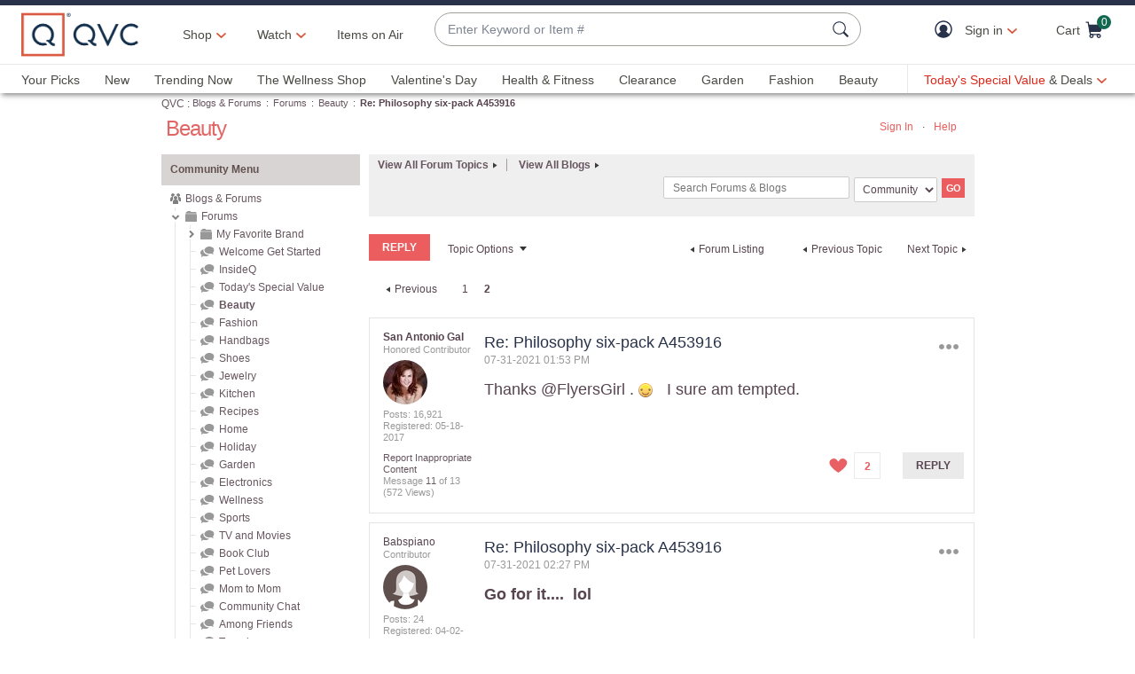

--- FILE ---
content_type: text/javascript; charset=utf-8
request_url: https://app.link/_r?sdk=web2.86.5&branch_key=key_live_nEkZQDuMhVduEieXjJYAfofbuzf0yGoe&callback=branch_callback__0
body_size: 69
content:
/**/ typeof branch_callback__0 === 'function' && branch_callback__0("1541962485085209603");

--- FILE ---
content_type: application/javascript
request_url: https://r.curalate.com/js/curalate-widget-client-all.prod.min.js
body_size: 6140
content:
try{window.Curalate&&window.Curalate.widget||function(){window.Curalate=window.Curalate||{},window.Curalate.widget=window.Curalate.widget||{};var t,i,o,e,a,r,s,d,c,n,u,m,l,g,p,f,w,h,x="curalate-widget-processed",b="curalate-widget-iframe",A="transition: opacity 0.15s; display: block; margin: 0 auto !important; height: 400px !important; width: 100% !important; ",v="data-widget-id",y="data-auto-show-products",N="data-has-fallback-image",C="data-shop-button-text",T="data-stretch-to-fit",E="data-active-product-icon",M="data-referrer",I="data-replace-tabs",B="data-custom-css-url-override",O="data-custom-js-url-override",S="data-widget-version",W="data-max-width",j="first-party-cuid",F="data-onsite";r=function(a){return"https://r.curalate.com/v1/"+a.getAttribute(v)+"?"+[{paramName:"autoShowProducts",dataAttr:y},{paramName:"shopButtonText",dataAttr:C},{paramName:"stretchToFit",dataAttr:T},{paramName:"activeProductIcon",dataAttr:E},{paramName:"replaceTabs",dataAttr:I},{paramName:"customCssUrlOverride",dataAttr:B},{paramName:"customJsUrlOverride",dataAttr:O},{paramName:"widgetVersion",dataAttr:S},{paramName:"maxWidth",dataAttr:W},{paramName:"firstPartyCuid",dataAttr:j},{paramName:"onsite",dataAttr:F},{paramName:"referrer",dataAttr:M}].map(function(t){var e=a.getAttribute(t.dataAttr);return e?t.paramName+"="+e:""}).filter(function(t){return""!==t}).join("&")},a=function(t,e,a,r,n,i){var o=document.createElement("iframe");return o.src=t,o.style.cssText="opacity: 0; "+d(a),o.className=b,o.setAttribute("allowtransparency","true"),o.setAttribute("frameborder","0"),o.setAttribute("display","block"),o.setAttribute("scrolling","no"),o.setAttribute("data-is-active",e?"true":""),o.setAttribute(N,a?"true":""),o.setAttribute(T,r?"true":""),o.setAttribute(j,n||""),o.setAttribute(M,i||""),o},o=function(u){var m,l;m=setInterval(function(){var t=!u||!u.contentWindow,e=window.innerHeight?window.innerHeight:document.documentElement.clientHeight,a=u.offsetHeight,r=function(){for(var t=u,e=0;null!=t;)e+=t.offsetTop,t=t.offsetParent;return e}(),n=window.pageYOffset?window.pageYOffset:Math.max(document.documentElement.scrollTop,document.body.scrollTop),i=r-n+20,o=r-e-n+a-20,s=Math.abs(Math.min(i,0)),d=Math.abs(Math.max(o,0)),c=.4<(a-Math.min(s+d,a))/a&&window.document.hasFocus();t?clearInterval(m):c&&!l?(u.contentWindow.postMessage("widgetIsVisible","*"),l=!0):!c&&l&&(u.contentWindow.postMessage("widgetIsNotVisible","*"),l=!1)},100)},p=function(t,e){t&&t.getAttribute("src")!==e&&t.setAttribute("src",e)},f=function(t,e,a,r){var n,i,c,o,u;e&&0<e.length&&(u=r||"true"===t.getAttribute("data-seo-use-nofollow"),n=e.map(function(t){return t.name}).join(", "),i=e[0].destinationUrl,c=document.createElement("div"),o=function(t,e,a){var r="Shop "+t+" and more",n=e+"?"+encodeURIComponent(t.replace(/ /g,"_"))+".jpg",i=document.createElement("div"),o=document.createElement("a"),s=document.createElement("img"),d=document.createTextNode(r);s.setAttribute("src",n),s.setAttribute("alt",r),s.setAttribute("title",r),o.setAttribute("href",a),u&&o.setAttribute("rel","nofollow"),o.appendChild(d),o.appendChild(s),i.appendChild(o),c.appendChild(i)},e&&0<e.length&&(o(n,a,i),e.forEach(function(t){o(t.name,t.imageSource,t.destinationUrl)}),c.style.cssText="position: absolute !important; left: -10000px !important; top: auto !important; width: 1px !important; height: 1px !important; overflow: hidden !important;",t.insertBefore(c,t.firstChild)))},g=function(t,e){var a=t.getAttribute(N),r=t.getAttribute(T)?"max-width: 1080px !important; ":"max-width: "+Math.min(1080,e.width)+"px !important; ";t.style.cssText="opacity: 1; "+d(a)+r},c=function(t,e){return t.replace(/height: [0-9]+\.?[0-9]*px ! *important;/,"height: "+e+"px !important;")},l=function(t,e){function a(){r=t.getBoundingClientRect().width,n=r*i,t.style.cssText=c(t.style.cssText,n)}var r,n,i=e.height/e.width;window.addEventListener("resize",a),a()},s=function(t){var e,a=!1;e=setInterval(function(){!t||!t.contentWindow?clearInterval(e):window.document.hasFocus()&&!a?(t.contentWindow.postMessage("widgetParentInFocus","*"),a=!0):!window.document.hasFocus()&&a&&(t.contentWindow.postMessage("widgetParentNotInFocus","*"),a=!1)},100)},d=function(t){return t?A+"position: absolute !important; top: 0 !important; right: 0 !important; bottom: 0 !important; left: 0 !important; ":A},w=function(t){var e=function(t){for(var e=t+"=",a=document.cookie.split(";"),r=0;r<a.length;r++){for(var n=a[r];" "===n.charAt(0);)n=n.substring(1);if(0===n.indexOf(e))return n.substring(e.length,n.length)}return""}(t),a=e||"xxxxxxxx-xxxx-4xxx-yxxx-xxxxxxxxxxxx".replace(/[xy]/g,function(t){var e=16*Math.random()|0;return("x"===t?e:3&e|8).toString(16)}),r=new Date;r.setTime(r.getTime()+31536e6);var n=r.toGMTString(),i=document.domain.split("."),o=t+"="+a+";expires="+n+";domain="+(-1!==["co","com"].indexOf(i[i.length-2])?"."+i.slice(-3).join("."):"."+i.slice(-2).join("."))+";path=/";return document.cookie=o,a}("crl8.fpcuid"),h=document.referrer,setInterval(function(){setTimeout(function(){if((t=[].slice.call(document.getElementsByClassName("curalate-widget")))&&t.length)for(e=0;e<t.length;e++){if((n=t[e]).className===x)return;n.getElementsByClassName(b).length||(n.setAttribute(j,w),n.setAttribute(M,h),u=r(n),m=a(u,"true"===n.getAttribute(y),!!n.getElementsByTagName("img")[0],"true"===n.getAttribute(T),n.getAttribute(j),n.getAttribute(M)),n.insertBefore(m,n.firstChild)),n.className=x}i=(i||[]).concat(t)},0)},10),window.addEventListener("message",function(t){var e,a;if(i&&i.length&&t.data&&"widgetLoadedMessage"===t.data.name)for(n=0;n<i.length;n++)try{i[n].getAttribute(v)===t.data.widgetId&&(e=i[n].getElementsByClassName(b)[0],a=i[n].getElementsByTagName("img")[0],p(a,t.data.imageSrc),f(i[n],t.data.products,t.data.imageSrc,t.data.seoUseNofollowOverride),g(e,t.data.imageDimensions),l(e,t.data.imageDimensions),o(e),s(e))}catch(t){console.log("Encountered an error while loading a widget, swallowing exception",t)}if(t.data&&"widget360LoadedMessage"===t.data.name)for(var r=document.getElementsByClassName("curalate-widget-360-loading"),n=0;n<r.length;n++)r[n].style.cssText+="visibility: hidden;"})}()}catch(t){console.log("Encountered an unexpected error: ",t)}

--- FILE ---
content_type: text/javascript; charset=utf-8
request_url: https://app.link/_r?sdk=web2.86.5&branch_key=key_live_kdsXO58ZZrQsaxYGNsmWcoghutb0B538&callback=branch_callback__0
body_size: 71
content:
/**/ typeof branch_callback__0 === 'function' && branch_callback__0("1541962485107950542");

--- FILE ---
content_type: application/x-javascript
request_url: https://chat.qvc.com/system/templates/chat/egain-docked-chat.js
body_size: 46339
content:
(function (window) {
    var HTML_FILE_NAME = "index.html";

    _getScriptAttributes = function () {
        var scriptElement = this.window.document.querySelector("script#egain-docked-chat-async");
        return scriptElement && scriptElement.dataset;
    }

    _isAiAgent = function () {
        var scriptParameters = _getScriptAttributes();
        return scriptParameters && scriptParameters.agentid;
    }

    if (_isAiAgent()) {
        // eGain ai agent
        var egainDockAi = window.egainDockAi || {};

        var scriptAttributes = _getScriptAttributes();
        egainDockAi.scriptParameters = scriptAttributes || {};
        function StorageUtil(storageType) {
            this.storageType = storageType ? storageType : 'localStorage';
        }
        StorageUtil.prototype.getStorageKey = function (key, skipPrefix) {
            if (skipPrefix) {
                return key;
            }
            var tenantAlias = getTenantAlias();
            this.storageKeyPrefix = tenantAlias ? tenantAlias + "_" : '';
            return this.storageKeyPrefix + key;
        }
        StorageUtil.prototype._getStorageType = function (requiredStorageType, IsConfidential) {
            return (true === MultiSubDomainSupport.IsRequired && true !== IsConfidential) ? MultiSubDomainSupport.StorageType
                : this._getRequiredStorageType(requiredStorageType);
        };
        StorageUtil.prototype._getRequiredStorageType = function (requiredStorageType) {
            return requiredStorageType ? requiredStorageType : this.storageType;
        };
        StorageUtil.prototype.getValue = function (key, storageType, IsConfidential) {
            var storage = this._getStorageType(storageType, IsConfidential);
            key = this.getStorageKey(key);
            try {
                switch (storage) {
                    case "localStorage":
                        return window.localStorage.getItem(key);
                        break;
                    case "sessionStorage":
                        return window.sessionStorage.getItem(key);
                        break;
                    case "cookie":
                        return getCookie(key);
                        break;
                    default:
                        return null;
                        break;
                }
            } catch (e) {
                console.log('Storage is not supported.');
                return null;
            }
        };
        StorageUtil.prototype.getValues = function (keyArr, storageType, IsConfidential) {
            var storage = this._getStorageType(storageType, IsConfidential);
            var result = {};
            try {
                for (var i in keyArr) {
                    var key = keyArr[i];
                    if (key) {
                        key = this.getStorageKey(key);
                        switch (storage) {
                            case "localStorage":
                                result[key] = window.localStorage.getItem(key);
                                break;
                            case "sessionStorage":
                                result[key] = window.sessionStorage.getItem(key);
                                break;
                            case "cookie":
                                result[key] = getCookie(key);
                                break;
                            default:
                                break;
                        }
                    }
                }
            } catch (e) {
                console.log('Storage is not supported.');
            }
            return result;
        };
        StorageUtil.prototype.setValue = function (key, value, storageType, IsConfidential) {
            var storage = this._getStorageType(storageType, IsConfidential);
            key = this.getStorageKey(key);
            try {
                switch (storage) {
                    case "localStorage":
                        window.localStorage.setItem(key, value);
                        MultiSubDomainSupport.settingInStorage(key, value, storage);
                        break;
                    case "sessionStorage":
                        window.sessionStorage.setItem(key, value);
                        MultiSubDomainSupport.settingInStorage(key, value, storage);
                        break;
                    case "cookie":
                        setCookie(key, value, this._getRequiredStorageType(storageType), IsConfidential);
                        break;
                    default:
                        break;
                }
            } catch (e) {
                console.log('Storage is not supported.');
            }
        };
        StorageUtil.prototype.setValues = function (keyValuePairs, storageType, IsConfidential) {
            var storage = this._getStorageType(storageType, IsConfidential);
            var keys = Object.keys(keyValuePairs);
            for (var i in keys) {
                var key = keys[i];
                if (key) {
                    key = this.getStorageKey(key);
                    switch (storage) {
                        case "localStorage":
                            window.localStorage[key] = keyValuePairs[key];
                            MultiSubDomainSupport.settingInStorage(key, keyValuePairs[key], storage);
                            break;
                        case "sessionStorage":
                            window.sessionStorage[key] = keyValuePairs[key];
                            MultiSubDomainSupport.settingInStorage(key, keyValuePairs[key], storage);
                            break;
                        case "cookie":
                            setCookie(key, keyValuePairs[key], this._getRequiredStorageType(storageType), IsConfidential);
                            break;
                        default:
                            break;
                    }
                }
            }
        };
        StorageUtil.prototype.deleteValue = function (key, storageType, IsConfidential) {
            var storage = this._getStorageType(storageType, IsConfidential);
            if (key) {
                key = this.getStorageKey(key);
                switch (storage) {
                    case "localStorage":
                        window.localStorage.removeItem(key);
                        MultiSubDomainSupport.removingFromStorage(key, storage);
                        break;
                    case "sessionStorage":
                        window.sessionStorage.removeItem(key);
                        MultiSubDomainSupport.removingFromStorage(key, storage);
                        break;
                    case "cookie":
                        deleteCookie(key);
                        break;
                    default:
                        break;
                }
            }
        };
        StorageUtil.prototype.deleteValues = function (keyArr, storageType, IsConfidential) {
            var storage = this._getStorageType(storageType, IsConfidential);
            for (var i in keyArr) {
                var key = keyArr[i];
                if (key) {
                    key = this.getStorageKey(key);
                    switch (storage) {
                        case "localStorage":
                            window.localStorage.removeItem(key);
                            MultiSubDomainSupport.removingFromStorage(key, storage);
                            break;
                        case "sessionStorage":
                            window.sessionStorage.removeItem(key);
                            MultiSubDomainSupport.removingFromStorage(key, storage);
                            break;
                        case "cookie":
                            deleteCookie(key);
                            break;
                        default:
                            break;
                    }
                }
            }
        };

        var getUrlParameter = function (name) {
            var ret = null;
            if (name && "string" === typeof name) {
                name = name.replace(/[\[]/, "\\\[").replace(/[\]]/, "\\\]");
                var regex = new RegExp("[\\?&]" + name + "=([^&#]*)");
                var results = regex.exec(location.search);
                if (results && 2 <= results.length) {
                    ret = decodeURIComponent(results[1].replace(/\+/g, " "));
                }
            }
            return ret;
        };
        var document = window.document;
        var isSafari = !!navigator.userAgent.match(/Version\/[\d\.]+.*Safari/);
        var iOS = /iPad|iPhone|iPod/.test(navigator.userAgent) && !window.MSStream;
        var android = /android/i.test(navigator.userAgent);
        var isChrome = /Chrome/.test(navigator.userAgent) && /Google Inc/.test(navigator.vendor);
        var bannerIdTemp = "";
        /*
         * A non-empty default class has to be provided else an error will be thrown and no class will be added
         */
        var minimizedChatClass = "egain-minimized";
        var minimizedVaClass = "egain-minimized-va";
        var maximizedClass = "egain-maximized";
        var launchChatClass = "egain-launch-chat";
        var launchVaClass = "egain-launch-va";
        var launchHoverClass = "egain-launch-hover";
        var maximizedDockWindowPositionClass = "eg-maximized-right-bottom";
        var minimizedButtonPositionClass = "eg-minimized-right-bottom";
        var launchButtonPositionClass = "eg-launch-right-bottom";
        var animationClass = "eg-animate";
        var hoverClass = "eg-hover";

        function getTenantAlias() {
            var url = window.location.href;
            var regex = /https?:\/\/[^\/]+\/([^\/]+)\/system/;
            var match = url.match(regex);
            return match ? match[1] : null;
        }

        /*
         * Function to get value for a cookie.
         * It is an enhanced version of the function on https://stackoverflow.com/questions/10730362/get-cookie-by-name
         * It resolves three issues: multiple cookies set with same name
         * and get the value of the first cookie if two or more cookies are set with the same name
         * and it can handle regex reserved characters that otherwise create issue if regular expression is being used.
         * @param {type} name. Non-empty String. Name of the cookie
         * @returns {unresolved} String. Value of the first cookie with the same name if found else null.
         */
        var getCookie = function (name) {
            var cookieVal = null;
            if (name && "string" === typeof name) {
                var allCookiesString = document.cookie;
                var cookiesString = "; " + allCookiesString;
                var parts = cookiesString.split("; " + name + "=");
                //Remove the first element as it is empty
                parts.shift();
                if (1 <= parts.length) {
                    cookieVal = parts.shift().split(";").shift();
                }
            }
            return cookieVal;
        };
        /*
         * Function to set a cookie depending upon the storage type as required
         * @param {type} name. String, name of the cookie. If invalid then the cookie will not be created.
         * @param {type} value. String, value of the cookie. If not string then the cookie will not be created.
         * @param {type} storageType. String, storage type required.
         * @returns {Boolean} true if cookie is created else false.
         */
        var setCookie = function (name, value, storageType, IsConfidential) {
            /*
             * If the storageType is localStorage
             * then set the expiry period to 1 hour to create the persitent cookie
             * else create the session cookie
             * 3600000 milli seconds = 1 * 60 * 60 * 1000 (1 hour)
             */
            var expiryPeriod = ("localStorage" === storageType) ? 3600000 : null;
            return setCookieWithExpiryPeriod(name, value, expiryPeriod, IsConfidential);
        };
        /*
         * Function to set a cookie.
         * It is an enhanced version of the function on https://www.w3schools.com/js/js_cookies.asp
         * @param {type} name. String, name of the cookie. If invalid then the cookie will not be created.
         * @param {type} value. String, value of the cookie. If not string then the cookie will not be created.
         * @param {type} expiryPeriod. Number, cookie expiry period in milliseconds. If invalid then it will be created as a session cookie.
         * @returns {Boolean} true if cookie is created else false.
         */
        var setCookieWithExpiryPeriod = function (name, value, expiryPeriod, IsConfidential) {
            var cookieSet = false;
            var isSecure = (true === MultiSubDomainSupport.isRequiredForCookie()) ? MultiSubDomainSupport.IsCookieSecured : false;
            var canCookieBeCreated = (true !== IsConfidential || true === isSecure);
            if (true === canCookieBeCreated && name && "string" === typeof name && "string" === typeof value) {
                var domainString = "";
                var domain = (true === MultiSubDomainSupport.isRequiredForCookie()) ? MultiSubDomainSupport.CookieParentDomain : null;
                if (domain && "string" === typeof domain) {
                    domainString = "; domain=" + domain;
                }
                var pathString = "";
                var path = (true === MultiSubDomainSupport.isRequiredForCookie()) ? MultiSubDomainSupport.CookiePath : null;
                if (path && "string" === typeof path) {
                    pathString = "; path=" + path;
                }
                var expires = "";
                if ("number" === typeof expiryPeriod) {
                    var date = new Date();
                    date.setTime(date.getTime() + (expiryPeriod));
                    expires = "; expires=" + date.toUTCString();
                }
                var secureString = "";
                if (true === isSecure) {
                    secureString = "; secure";
                }
                document.cookie = name + "=" + value + domainString + pathString + expires + secureString;
                cookieSet = true;
            }
            return cookieSet;
        };
        /*
         * Function to delete a cookie.
         * It is an enhanced version of the function on https://www.w3schools.com/js/js_cookies.asp
         * @param {type} name. String, name of the cookie. If invalid then the cookie will not be created.
         * @returns {Boolean} true if cookie is deleted else false.
         */
        var deleteCookie = function (name) {
            var deleted = false;
            if (name && "string" === typeof name) {
                /*
                 * Setting the expiry period to one week in past to delete it
                 * 604800000 milli seconds = 1 * 7 * 24 * 60 * 60 * 1000 (1 week)
                 */
                var expiryPeriod = -604800000;
                setCookieWithExpiryPeriod(name, "", expiryPeriod);
                deleted = true;
            }
            return deleted;
        };
        /* This is the domain of egain instance chat would be deployed to*/

        // created clone of egainDockChat object for using it in _resetExistingParams(), as egainDockChat gets override in _setParamsForExistingChat method.
        var existingEgainDockParams = JSON.parse(JSON.stringify(egainDockAi));

        egainDockAi.egainDockChatParameters = {};
        egainDockAi.eglvchathandle = null;

        egainDockAi.isChatClosed = true;
        egainDockAi.isChatInitPage = false;

        egainDockAi.isAiAgentInPreviewMode  = function() {
            return egainDockAi.aiAgentDetails 
            && egainDockAi.aiAgentDetails.additionalParameters
            && egainDockAi.aiAgentDetails.additionalParameters.preview === "true";
        };


        // Function to trigger jump animation then expansion - defined early to prevent race conditions
        var triggerFloatingBubbleAnimation = function(message) {
            // Check if user has already clicked (chat is launching)
            if (egainDockAi.chatLaunching || egainDockAi.isAiAgentInPreviewMode()) {
                // console.log('Chat is launching, skipping animation');
                return;
            }
            
            // Get the iframe element from parent window
            var buttonFrame = document.getElementById('egain-chat-floating-launch-button-frame');
            
            // First: Jump animation
            if (buttonFrame) {
                console.log('Adding jump animation to frame:', buttonFrame);
                buttonFrame.classList.add('jump');
                
                // Remove jump class after animation completes
                setTimeout(function() {
                    buttonFrame.classList.remove('jump');
                    console.log('Jump animation completed');
                }, 500);
            } else {
                console.log('No buttonFrame found for jump animation');
            }
            
                // After jump animation completes, expand the button
             setTimeout(function() {
                 // Check again if user has clicked during jump animation
                 if (egainDockAi.chatLaunching) {
                    // console.log('Chat is launching during animation, skipping expansion');
                     return;
                 }
                 
                //  console.log('Starting expansion animation for message:', message);
                 
                 // Create text span
                 var textSpan = document.createElement('span');
                 textSpan.textContent = message;
                 textSpan.setAttribute('aria-label', message);
                 
                 // Try multiple ways to find the button element
                 var button = getFloatingButtonDOM(); // Store reference when button is created
                 
                 if (button) {
                    //  console.log('Button found, adding text span');
                     button.appendChild(textSpan);
                     
                     // Calculate the required width based on text content
                     var tempSpan = document.createElement('span');
                     tempSpan.style.fontSize = '14px';
                     tempSpan.style.fontWeight = '600';
                     tempSpan.style.fontFamily = 'Arial, sans-serif';
                     tempSpan.style.whiteSpace = 'nowrap';
                     tempSpan.textContent = message;
                     tempSpan.style.position = 'absolute';
                     tempSpan.style.opacity = 0;
                     document.body.appendChild(tempSpan);
                     
                     var textWidth = tempSpan.offsetWidth;
                     document.body.removeChild(tempSpan);
                     
                     // Get max-width from CSS                 
                     // Calculate final width: text width + icon width (65px) + padding (40px)
                     var padding = 20;
                     var icon = 65;
                     var variance = 1;
                     var finalWidth = Math.min(Math.max(textWidth + (icon + padding) + variance, 86), 550);
                    //  console.log('Text width:', textWidth, 'Final width:', finalWidth);
                     
                     // Add expanded class to iframe and button
                     if (buttonFrame) {
                         buttonFrame.classList.add('expanded');
                        //  console.log('Setting iframe width to:', finalWidth + 'px');
                     }
                     button.classList.add('expanded');

                     buttonFrame && buttonFrame.style.setProperty('--calculated-width', finalWidth + 'px');
                     // console.log('Expansion animation completed');
                 } else {
                    //  console.log('Button not found for expansion animation');
                 }
             }, 500);
        };
        
        // Store the animation function globally so it can be called from anywhere
        egainDockAi.triggerFloatingBubbleAnimation = triggerFloatingBubbleAnimation;

        var storageUtil = new StorageUtil();
        var domainRegex = /^((?:https?:\/\/)?(?:www\.)?([^\/]+))/i;
        var egainDockChatDomain;
        var ENTRY_POINT_PARAM = "entryPointId";
        var LOCALE_PARAM = "locale";
        var POST_ATTRIBUTES_PARAM = "postChatAttributes";
        var DEBUG_PARAM = "debug";
        var INTEGRATION_TYPE_PARAM = "integrationType";

        var MultiSubDomainSupport = {
            "StorageType": "cookie",
            "IsRequired": false,
            "CookieParentDomain": null,
            "CookiePath": "/",
            "IsCookieSecured": true,
            "IsCookieCompressionRequired": true,
            "setInStorage": {},
            /*
             * This method save the key, value and storage type in an object
             * so that the key-value pairs can be moved from the storage to cookie if sub-domain support is required
             * @param {type} key
             * @param {type} value
             * @param {type} storage
             * @returns {undefined}
             */
            "settingInStorage": function (key, value, storage) {
                if (key && "string" === typeof key
                    && storage && "string" === typeof storage) {
                    this.setInStorage[storage] = this.setInStorage[storage] || {};
                    this.setInStorage[storage][key] = value;
                }
            },
            "removingFromStorage": function (key, storage) {
                if (key && "string" === typeof key
                    && storage && "string" === typeof storage
                    && this.setInStorage[storage]) {
                    delete this.setInStorage[storage][key];
                }
            },
            "resetSetInStorage": function () {
                this.setInStorage = {};
            },
            "moveStorageToCookie": function () {
                if (true === MultiSubDomainSupport.isRequiredForCookie()) {
                    var thisSetInStorage = this.setInStorage;
                    Object.keys(thisSetInStorage).forEach(function (storage) {
                        if (storage && window[storage]) {
                            var keyValuePairs = thisSetInStorage[storage];
                            if (keyValuePairs) {
                                Object.keys(keyValuePairs).forEach(function (key) {
                                    //set it again, but this time it will be set to cookie
                                    storageUtil.setValue(key, keyValuePairs[key], storage);
                                    /*
                                     * explicitly delete it from the storage
                                     * since storageUtil.deleteValue won't work (will try to delete it from cookie)
                                     */
                                    if ("function" === typeof window[storage].removeItem) {
                                        window[storage].removeItem(key);
                                    }
                                });
                            }
                        }
                    });
                }
            },
            /*
             * This function set the sub domain related configurations
             * @param {type} Config object as key-value pairs
             * @returns {undefined}
             */
            "setConfig": function (config) {
                /*
                 * Read the values from the config parameter
                 * ONLY IF the sub domain support is required
                 * AND the parent domain is set
                 * ELSE use the default values and fallback to web storage
                 */
                if (config
                    && config.IsRequired && "boolean" === typeof config.IsRequired
                    && config.CookieParentDomain && "string" === typeof config.CookieParentDomain) {
                    this.IsRequired = config.IsRequired;
                    this.CookieParentDomain = config.CookieParentDomain;
                    this.CookiePath = (config.CookiePath && "string" === typeof config.CookiePath)
                        ? config.CookiePath : this.CookiePath;
                    this.IsCookieSecured = ("boolean" === typeof config.IsCookieSecured)
                        ? config.IsCookieSecured : this.IsCookieSecured;
                    this.IsCookieCompressionRequired = ("boolean" === typeof config.IsCookieCompressionRequired)
                        ? config.IsCookieCompressionRequired : this.IsCookieCompressionRequired;
                }
            },
            /*
             * This function get the sub domain related configurations
             * @returns {Object} Config object as key-value pairs
             */
            "getConfig": function () {
                var config = {};
                config.IsRequired = this.IsRequired;
                config.CookieParentDomain = this.CookieParentDomain;
                config.CookiePath = this.CookiePath;
                config.IsCookieSecured = this.IsCookieSecured;
                config.IsCookieCompressionRequired = this.IsCookieCompressionRequired;
                return config;
            },
            /*
             * This method saves the sub domain related config on the client cache
             * @returns {undefined}
             */
            "saveConfig": function () {
                if ((true === MultiSubDomainSupport.isRequiredForCookie())) {
                    storageUtil.setValue("egSubDomainSupportConfig", JSON.stringify(this.getConfig()), "cookie");
                }
            },
            /*
             * This method reads the sub domain related config from the client cache
             * @returns {Object} Config object as key-value pairs OR null if not set
             */
            "readConfig": function () {
                var config = storageUtil.getValue("egSubDomainSupportConfig", "cookie");
                if (config) {
                    config = JSON.parse(config);
                }
                return config;
            },
            /*
             * This function set the sub domain related configurations
             * @param {type} config MultiSubDomainSupport configuration object received from the chat template
             * @returns {undefined}
             */
            "setConfigReceivedFromChat": function (config) {
                //override config with admin script config if available
                var adminConfig;
                if (!egainDockAi.multiSubDomainSupport) {
                    adminConfig = storageUtil.getValue("MultiSubDomainSupportConfig", "sessionStorage") ? JSON.parse(storageUtil.getValue("MultiSubDomainSupportConfig", "sessionStorage")) : "";
                } else {
                    adminConfig = egainDockAi.multiSubDomainSupport;
                    storageUtil.setValue("MultiSubDomainSupportConfig", JSON.stringify(adminConfig), "sessionStorage");
                }
                config = adminConfig || config;
                //check, set and move the variables if required
                this.setAndMoveVariables(config);
                //Save the config
                this.saveConfig();
            },
            "setAndMoveVariables": function (config) {
                var isMoveRequired = (config && false === this.IsRequired && true === config.IsRequired);
                //Set the config
                this.setConfig(config);
                if (true === isMoveRequired) {
                    //move the variables
                    this.moveStorageToCookie();
                } else {
                    //reset the object
                    this.resetSetInStorage();
                }
            },
            /*
             * This method reads the sub domain related config from the client cache and set it
             * @returns {undefined}
             */
            "readAndSetConfig": function () {
                this.setConfig(this.readConfig());
            },
            "isRequiredForCookie": function () {
                return (true === this.IsRequired && "cookie" === this.StorageType);
            }
        };
        /*
         * Immediately read and load the saved sub domain config
         */
        MultiSubDomainSupport.readAndSetConfig();

        var _isPopoutOpen = function () {
            return storageUtil.getValue("egPopoutWindow", "sessionStorage") === "true";
        };
        var _isChatInProgress = function () {
            return storageUtil.getValue("egChatInProgress") === "true";
        };
        var _isChatInProgressInSession = function () {
            return storageUtil.getValue("egChatInProgress", "sessionStorage") === "true";
        };
        var _getChatIframe = function () {
            return document.getElementById("egain-chat-wrapper");
        };
        var _getChatSessionId = function () {
            return storageUtil.getValue("egSessionId");
        };

        var _getTemplateName = function () {
            return egainDockAi.Template ? egainDockAi.Template.toLowerCase() : (egainDockAi.scriptParameters.templateName || 'mirage');
        };

        var _isStorageSupported = function () {
            var test = "eg-chat-test";
            try {
                localStorage.setItem(test, test);
                localStorage.removeItem(test);
                return true;
            } catch (e) {
                console.log("Localstorage is not supported");
                return false;
            }
        };

        var _isCookieSupported = function () {
            if (navigator.cookieEnabled) {
                return true;
            } else {
                console.log("Cookies are disabled");
                return false;
            }
        };


        var _validateApplicationState = function () {
            return _isStorageSupported() && _isCookieSupported();
        };

        var _setParamsForExistingChat = function () {
            var egainChatInitiateData = storageUtil.getValue("egChatInitiateData");

            egainChatInitiateData = egainChatInitiateData ? JSON.parse(egainChatInitiateData) : null;
            /* VA data */
            var egainVAInitiateData = storageUtil.getValue("egVAInitiateData", "sessionStorage");

            if (egainChatInitiateData !== null) {
                egainDockAi.serverURL = egainChatInitiateData.serverURL;
                /*eGain Chat Entry Point*/
                egainDockAi.EntryPointId = egainChatInitiateData.EntryPointId;
                /*eGain Chat Locale*/
                egainDockAi.Locale = egainChatInitiateData.Locale ? egainChatInitiateData.Locale : 'en-US';
                /*eGain template name*/
                egainDockAi.Template = egainChatInitiateData.Template ? egainChatInitiateData.Template : 'mirage';
                /*Set to true to enable posting attributes to templates*/
                egainDockAi.PostChatAttributes = egainChatInitiateData.PostChatAttributes ? egainChatInitiateData.PostChatAttributes : false;
                /*Set to true to enable Strophe debugging*/
                egainDockAi.Debug = egainChatInitiateData.debug ? egainChatInitiateData.debug : false;
                /*eGain AV Chat Params*/
                /*eGain integration type*/
                if (egainChatInitiateData.IntegrationType) {
                    egainDockAi.IntegrationType = egainChatInitiateData.IntegrationType;
                }
                egainDockAi.VChatParams = egainChatInitiateData.VChatParams;
            }
            var vaSessionId = storageUtil.getValue("vaSessionId", "sessionStorage");

            egainVAInitiateData !== null && (egainVAInitiateData = JSON.parse(egainVAInitiateData));
            if (egainVAInitiateData && egainVAInitiateData.VAName) {
                egainDockAi.VAEnabled = true;
                egainDockAi.VATenantToken = egainVAInitiateData.TenantToken ? egainVAInitiateData.TenantToken : "";
                egainDockAi.VAName = egainVAInitiateData.VAName ? egainVAInitiateData.VAName : "";
                egainDockAi.eGainVAApiPath = egainVAInitiateData.eGainVAApiPath ? egainVAInitiateData.eGainVAApiPath : "";
                egainDockAi.VALaunchImagePath = egainVAInitiateData.VALaunchImagePath ? egainVAInitiateData.VALaunchImagePath : "";
                egainDockAi.ShowPreChatOnEscalation = typeof egainVAInitiateData.ShowPreChatOnEscalation !== 'undefined' ? egainVAInitiateData.ShowPreChatOnEscalation : "";
                egainDockAi.VASessionId = (vaSessionId !== null) ? vaSessionId : egainVAInitiateData.VASessionId;
            }
        };

        var _isStorageSupported = function () {
            var test = "eg-chat-test";
            try {
                localStorage.setItem(test, test);
                localStorage.removeItem(test);
                return true;
            } catch (e) {
                console.log('Storage not supported.');
                return false;
            }
        };

        var _isCookieSupported = function () {
            try {
                document.cookie = 'cookietest=1';
                var cookiesEnabled = document.cookie.indexOf('cookietest=') !== -1;
                document.cookie = 'cookietest=1; expires=Thu, 01-Jan-1970 00:00:01 GMT';
                return cookiesEnabled;
            } catch (e) {
                console.log('Cookie not supported.');
                return false;
            }
        };

        var _validateStorage = function () {
            if (!_isStorageSupported() || !_isCookieSupported()) {
                return false;
            } else {
                return true;
            }
        };

        var _resetExistingParams = function () {
            egainDockAi.serverURL = existingEgainDockParams.serverURL;
            /*eGain Chat Entry Point*/
            egainDockAi.EntryPointId = existingEgainDockParams.EntryPointId;
            /*eGain Chat Locale*/
            egainDockAi.Locale = existingEgainDockParams.Locale ? existingEgainDockParams.Locale : 'en-US';
            /*eGain template name*/
            egainDockAi.Template = existingEgainDockParams.Template ? existingEgainDockParams.Template : 'mirage';
            /*Set to true to enable posting attributes to templates*/
            egainDockAi.PostChatAttributes = existingEgainDockParams.PostChatAttributes ? existingEgainDockParams.PostChatAttributes : false;
            /*Set to true to enable Strophe debugging*/
            egainDockAi.Debug = existingEgainDockParams.debug ? existingEgainDockParams.debug : false;
            /*eGain AV Chat Params*/
            /*eGain integration type*/
            if (existingEgainDockParams.IntegrationType) {
                egainDockAi.IntegrationType = existingEgainDockParams.IntegrationType;
            }
            egainDockAi.VChatParams = existingEgainDockParams.VChatParams;
            var vaSessionId = storageUtil.getValue("vaSessionId", "sessionStorage");

            egainDockAi.VAEnabled = existingEgainDockParams.VAEnabled;
            egainDockAi.VATenantToken = existingEgainDockParams.VATenantToken || "";
            egainDockAi.VAName = existingEgainDockParams.VAName ? existingEgainDockParams.VAName : "";
            egainDockAi.eGainVAApiPath = existingEgainDockParams.eGainVAApiPath ? existingEgainDockParams.eGainVAApiPath : "";
            egainDockAi.VALaunchImagePath = existingEgainDockParams.VALaunchImagePath ? existingEgainDockParams.VALaunchImagePath : "";
            egainDockAi.ShowPreChatOnEscalation = typeof existingEgainDockParams.ShowPreChatOnEscalation !== 'undefined' ? existingEgainDockParams.ShowPreChatOnEscalation : "";
            egainDockAi.VASessionId = (vaSessionId !== null) ? vaSessionId : existingEgainDockParams.VASessionId;

            if (existingEgainDockParams && Object.keys(existingEgainDockParams).length) {
                storageUtil.setValue("egChatInitiateData", JSON.stringify({ "EntryPointId": egainDockAi.EntryPointId, "Locale": egainDockAi.Locale, "Template": _getTemplateName(), "PostChatAttributes": egainDockAi.PostChatAttributes, "serverURL": egainDockAi.serverURL, "debug": egainDockAi.Debug, "VChatParams": egainDockAi.VChatParams, "IntegrationType": egainDockAi.IntegrationType }));
            }
        };

        var _getChatUrl = function () {
            removeTrailingSlashFromServerURL();
            /*eGain Chat Entry Point*/
            egainDockAi.EntryPointId = egainDockAi.EntryPointId;
            /*eGain Chat Locale*/
            egainDockAi.Locale = egainDockAi.Locale ? egainDockAi.Locale : 'en-US';
            /*eGain template name*/
            egainDockAi.Template = _getTemplateName();
            /*Set to true to enable posting attributes to templates*/
            egainDockAi.PostChatAttributes = egainDockAi.PostChatAttributes ? egainDockAi.PostChatAttributes : false;
            /*Set to true to enable Strophe debugging*/
            egainDockAi.Debug = egainDockAi.Debug ? egainDockAi.Debug : false;
            /*eGain AV Chat Params*/
            egainDockAi.VChatParams = ("string" === typeof egainDockAi.VChatParams) ? egainDockAi.VChatParams : "";
            egainDockAi.IntegratedEntryPoint = egainDockAi.IntegratedEntryPoint;
            var egSessionId = _getChatSessionId();
            var vaSessionId = storageUtil.getValue("vaSessionId", "sessionStorage");

            if (egSessionId !== null || vaSessionId !== null) {
                _setParamsForExistingChat();
            }

            var vaChatEntryPointId = storageUtil.getValue("vaChatEntryPointId", "sessionStorage");
            if (vaChatEntryPointId === null || isNaN(vaChatEntryPointId)) {
                vaChatEntryPointId = '';
            }

            var vaChatServerURL = storageUtil.getValue("vaChatServerURL", "sessionStorage");
            if (vaChatServerURL === null) {
                vaChatServerURL = '';
            }

            var vaLastAvatar = storageUtil.getValue("vaLastAvatar", "sessionStorage");
            if (vaLastAvatar === null) {
                vaLastAvatar = '';
            }

            egainDockAi.url = egainDockAi.serverURL + "/templates/chat/" + egainDockAi.Template + "/" + HTML_FILE_NAME + "?entryPointId=" + egainDockAi.EntryPointId;
            egainDockAi.url += "&locale=" + egainDockAi.Locale;
            egainDockAi.url += "&postChatAttributes=" + egainDockAi.PostChatAttributes;
            egainDockAi.url += '&templateName=' + egainDockAi.Template + '&ver=v11';
            egainDockAi.url += egainDockAi.VChatParams;
            if (egainDockAi.PreferredAgentId) {
                egainDockAi.url += '&eglvpreferredagent=' + egainDockAi.PreferredAgentId;
            }
            if (egainDockAi.PreferredAgentName) {
                egainDockAi.url += '&eglvpreferredusername=' + egainDockAi.PreferredAgentName;
            }

            if (egainDockAi.VHDetails && egainDockAi.VHDetails.refererName) {
                egainDockAi.url += '&eglvrefname=' + egainDockAi.VHDetails.refererName;
            }
            if (egainDockAi.VHDetails && egainDockAi.VHDetails.eglvcaseid) {
                egainDockAi.url += '&' + egainDockAi.VHDetails.eglvcaseid;
            }
            if (egainDockAi.VHDetails && egainDockAi.VHDetails.vhtIds) {
                egainDockAi.url += '&' + egainDockAi.VHDetails.vhtIds;
            }

            if (egainDockAi.VAEnabled === true) {
                egainDockAi.url += '&VAEnabled=true' + '&vaChatEntryPointId=' + vaChatEntryPointId + '&vaChatServerURL=' + vaChatServerURL + "&VATenantAccId=" + egainDockAi.VATenantToken;
                egainDockAi.url += "&VAName=" + egainDockAi.VAName;
                if (egainDockAi.eGainVAApiPath) {
                    egainDockAi.url += "&eGainVAApiPath=" + encodeURIComponent(egainDockAi.eGainVAApiPath);
                }
                if (egainDockAi.VALaunchImagePath) {
                    egainDockAi.url += "&VALaunchImagePath=" + egainDockAi.VALaunchImagePath;
                }
                if (typeof egainDockAi.ShowPreChatOnEscalation !== 'undefined') {
                    egainDockAi.url += "&ShowPreChatOnEscalation=" + egainDockAi.ShowPreChatOnEscalation;
                }
                egainDockAi.url += "&serverURL=" + egainDockAi.serverURL + "&vaLastAvatar=" + vaLastAvatar.trim();
            }

            if (egainDockAi.Debug) {
                egainDockAi.url += '&debug=true';
            }
            if (egainDockAi.providerId) {
                egainDockAi.url += '&providerId=' + egainDockAi.providerId;
            }

            /* EGS-40432: Adding hostname information to URL which will be used for IIS url rewrite */
            var urlString = window.location.protocol + "//" + window.location.host;
            egainDockAi.url += "&wsname=" + (isValidURL(urlString) ? urlString : "");

            if (egSessionId !== null || vaSessionId !== null) {
                egainDockAi.url += _addChatSessionDataToUrl(egainDockAi.url);
            }
            /*
             * AV chat data
             */
            egainDockAi.url = _deleteAVChatData(egainDockAi.url);
            egainDockAi.url = _deleteKeyValuePairFromURL(egainDockAi.url, "parentLost");
            /*
             * X-egain-session
             */
            egainDockAi.url = _deleteXEgainSessionID(egainDockAi.url);
            egainDockAi.url += _addXEgainSessionID();
            egainDockAi.url += _addAVChatData();
            egainDockAi.url += "&parentLost=" + _parentLostWhileChatInProgressInPopout();
            if (egainDockAi.IntegratedEntryPoint == "true")
                egainDockAi.url += "&subActivity=Chat";
            if (typeof egainDockAi.IsChatLaunched !== 'undefined' && true === egainDockAi.IsChatLaunched) {
                egainDockAi.url += "&chatLaunched=true";
                delete egainDockAi.IsChatLaunched;
            }

            if (egainDockAi.VHDetails && egainDockAi.VHDetails.refererurl && (egainDockAi.url + egainDockAi.VHDetails.refererurl).length <= 2000) {
                egainDockAi.url += '&referer=' + egainDockAi.VHDetails.refererurl;
            }
            if (egainDockAi.IntegrationType) {
                egainDockAi.url += "&" + INTEGRATION_TYPE_PARAM + "=" + egainDockAi.IntegrationType.toLocaleLowerCase('en-US');
            }
            egainDockAi.url = egainDockAi.url + '&useCustomButton=' + egainDockAi.UseCustomButton;
            egainDockAi.url = egainDockAi.url + '&storage=' + _validateStorage();
            return egainDockAi.url;

        };

        var _updateSessionDataInUrl = function (url, message) {
            if (url.indexOf("VAEnabled=true") !== -1) {
                url = _addVASessionDataToUrl(url);
                if (message.Value === "REMOVE_VA_PARAMS") {
                    var vaParamArray = ["vaChatEntryPointId", "vaChatServerURL", "VATenantAccId",
                        "VAName", "eGainVAApiPath", "ShowPreChatOnEscalation", "vaLastAvatar",
                        "VASessionId", "VAActive"];
                    for (var i = 0; i < vaParamArray.length; i++) {
                        url = _deleteKeyValuePairFromURL(url, vaParamArray[i]);
                    }
                    url = _deleteKeyValuePairFromURL(url, "VASessionId");
                    url = _deleteKeyValuePairFromURL(url, "VAActive");
                }
            }
            if (_getChatSessionId() === null) {
                return url;
            } else {
                /* Chat has started but window is not navigated so chat session id and last request id are not present in URL */
                if (url.indexOf("&egSessionId") < 0 && url.indexOf("&egLastRequestId") < 0) {
                    url += _addChatSessionDataToUrl(url, message);
                } else {
                    /* If chat ids are present in URL, we need to update last request ID */
                    var lastRequestIdStr = url.substring(url.indexOf("&egLastRequestId=") + 17, url.indexOf("&", url.indexOf("&egLastRequestId=") + 16));
                    url = url.replace("&egLastRequestId=" + lastRequestIdStr, "&egLastRequestId=" + storageUtil.getValue("EgainLastRequestId"));
                    /*
                     * EGS-38135:
                     * Update the session Id as it may be expired when the launch button was launched
                     */
                    var egSessionId = _getChatSessionId();
                    /* EGS-44262 : egSessionId will not be passed in iframe URL and would be read from localstorage instead */
                    var egFetchFromStorage = "true" === storageUtil.getValue("egFetchFromStorage");
                    if (egSessionId && !egFetchFromStorage) {
                        url = _deleteKeyValuePairFromURL(url, "egSessionId");
                        url += "&egSessionId=" + encodeURIComponent(egSessionId);
                    }
                }
                return url;
            }
        };

        var _deleteKeyValuePairFromURL = function (url, name) {
            if (url && name) {
                var regex = new RegExp('[\\?&]' + name + '=([^&#]*)');
                url = url.replace(regex, "");
            }
            return url;
        };

        var _deleteAVChatData = function (url) {
            return _deleteKeyValuePairFromURL(url, "EGAIN_AV_CHAT_STATE_DATA");
        };

        var _addAVChatData = function () {
            var urlParam = "";
            var avChatDataKey = "EGAIN_AV_CHAT_STATE_DATA";
            var avChatData = storageUtil.getValue(avChatDataKey, "localStorage");
            avChatData = encodeURIComponent(avChatData);
            if (avChatData) {
                urlParam += "&" + avChatDataKey + "=" + avChatData;
            }
            return urlParam;
        };

        var _deleteXEgainSessionID = function (url) {
            return _deleteKeyValuePairFromURL(url, "egXEgainSession");
        };

        var _addXEgainSessionID = function () {
            var urlParam = "";
            var XEgainSessionIDKey = "egXEgainSession";
            var XEgainSessionID = storageUtil.getValue(XEgainSessionIDKey, "sessionStorage");
            /* EGS-44262 : egXEgainSession will not be passed in iframe URL and would be read from sessionstorage instead */
            var egFetchFromStorage = "true" === storageUtil.getValue("egFetchFromStorage");
            if (XEgainSessionID && !egFetchFromStorage) {
                urlParam += "&" + XEgainSessionIDKey + "=" + encodeURIComponent(XEgainSessionID);
            }
            return urlParam;
        };

        var _addUpdatePopoutOpenedBy = function (url, value) {
            storageUtil.setValue("egPopoutOpenedBy", value, "sessionStorage");
            return _updateQueryStringParameter(url, "popoutOpenedBy", value);
        };

        var _updateQueryStringParameter = function (url, key, value) {
            var re = new RegExp("([?&])" + key + "=.*?(&|$)", "i");
            var separator = url.indexOf('?') !== -1 ? "&" : "?";
            if (url.match(re)) {
                return url.replace(re, '$1' + key + "=" + value + '$2');
            } else {
                return url + separator + key + "=" + value;
            }
        };
        var _addVASessionDataToUrl = function (url) {
            var vaSessionId = storageUtil.getValue("vaSessionId", "sessionStorage");
            if (vaSessionId) {
                url = _updateQueryStringParameter(url, "VASessionId", vaSessionId);
            }
            var vaActive = storageUtil.getValue("vaActive", "sessionStorage");
            url = _updateQueryStringParameter(url, "VAActive", vaActive);
            var vaEscalated = storageUtil.getValue("vaEscalated", "sessionStorage");
            url = _updateQueryStringParameter(url, "VAEscalated", vaEscalated);
            var vaChatEntryPointId = storageUtil.getValue("vaChatEntryPointId", "sessionStorage");
            if (vaChatEntryPointId !== null) {
                url = _updateQueryStringParameter(url, "vaChatEntryPointId", vaChatEntryPointId);
            }
            var vaChatServerURL = storageUtil.getValue("vaChatServerURL", "sessionStorage");
            if (vaChatServerURL !== null) {
                url = _updateQueryStringParameter(url, "vaChatServerURL", vaChatServerURL);
            }
            var vaLastAvatar = storageUtil.getValue("vaLastAvatar", "sessionStorage");
            if (vaLastAvatar !== null) {
                url = _updateQueryStringParameter(url, "vaLastAvatar", vaLastAvatar);
            }
            return url;
        };
        var _addChatSessionDataToUrl = function (chaturl, message) {
            var url = "";
            var egLastRequestId = storageUtil.getValue("EgainLastRequestId");
            if (egLastRequestId) {
                url += "&egLastRequestId=" + egLastRequestId;
            }
            var egSessionId = _getChatSessionId();
            /* EGS-44262 : egSessionId will not be passed in iframe URL and would be read from localstorage instead */
            var egFetchFromStorage = "true" === storageUtil.getValue("egFetchFromStorage");
            if (egSessionId && !egFetchFromStorage) {
                url += "&egSessionId=" + encodeURIComponent(egSessionId);
            }
            var egChatWindowState = storageUtil.getValue("egChatWindowState");
            if (egChatWindowState) {
                url += "&egChatWindowState=" + egChatWindowState;
            }
            var egBadgeCount = storageUtil.getValue("egBadgeCount");
            if (egBadgeCount) {
                url += "&egBadgeCount=" + egBadgeCount;
            }
            var egOffRecordBtnState = storageUtil.getValue("egOffRecordBtnState");
            if (egOffRecordBtnState) {
                url += "&egOffRecordBtnState=" + egOffRecordBtnState;
            }

            var isChatAttachmentEnabled = storageUtil.getValue("isChatAttachmentEnabled");
            if (isChatAttachmentEnabled) {
                url += "&isChatAttachmentEnabled=" + isChatAttachmentEnabled;
            }

            var egAgentMsg = storageUtil.getValue("egAgentMsg");
            if (egAgentMsg) {
                url += "&egAgentMsg=" + egAgentMsg;
            }
            var egSystemMsg = storageUtil.getValue("egSystemMsg");
            if (egSystemMsg) {
                url += "&egSystemMsg=" + egSystemMsg;
            }

            var egAwaitingEvtDone = storageUtil.getValue("egAwaitingEvtDone", "sessionStorage");
            if (egAwaitingEvtDone) {
                url += "&egAwaitingEvtDone=" + egAwaitingEvtDone;
            }
            var egVAVideoChatReduceURLSize = storageUtil.getValue("egVAVideoChatReduceURLSize", "sessionStorage") === "true";
            if (!egVAVideoChatReduceURLSize || (egVAVideoChatReduceURLSize && ((message && message.Value !== "REMOVE_VA_PARAMS") || !message))) {
                var vaSessionId = storageUtil.getValue("vaSessionId", "sessionStorage");
                if (vaSessionId) {
                    url += "&VASessionId=" + vaSessionId;
                }
                var vaActive = storageUtil.getValue("vaActive", "sessionStorage");
                url += "&VAActive=" + vaActive;

                var vaEscalated = storageUtil.getValue("vaEscalated", "sessionStorage");
                url += "&VAEscalated=" + vaEscalated;
            }

            return url;

        };

        var _getIframeClass = function () {
            var egChatWindowState = storageUtil.getValue("egChatWindowState");
            if ("true" === egChatWindowState) {
                return minimizedChatClass;
            } else {
                if (true === egainDockAi.UseCustomButton) {
                    var chatWindowClass = egainDockAi.maximizeWindowPosition
                        ? maximizedClass + " eg-maximized-" + egainDockAi.maximizeWindowPosition
                        : maximizedClass + " eg-maximized-right-bottom";
                    return chatWindowClass;
                } else {
                    return "";
                }
            }
        };

        var _getFloatingLaunchButton = function (applicationPreferences) {
            return new Promise(function (resolve, reject) {
                var button = document.createElement('button');
                var defaultLauncherIconUrl = applicationPreferences && applicationPreferences.defaultLauncherIcon;
                var brandDetails = egainDockAi.aiAgentDetails && egainDockAi.aiAgentDetails.brandDetails;
                if (brandDetails && brandDetails.usermessagecolor) {
                    button.style.setProperty("--brand-color", brandDetails.usermessagecolor);
                    button.style.setProperty("--brand-dynamic-greeting-fg-color", egainDockAi.aiAgentDetails.brandDetails.dynamicGreetingForegroundColor);
                }
                var launcherIconUrl = brandDetails && brandDetails.launchericon;
                launcherIconUrl = launcherIconUrl || defaultLauncherIconUrl;
                fetch(launcherIconUrl)
                    .then(function (response) {
                        return response.text();
                    })
                    .then(function (data) {
                        if (data.indexOf('<svg') === 0) {
                            button.innerHTML = data;
                        } else {
                            var img = document.createElement('img');
                            img.src = launcherIconUrl;
                            button.appendChild(img);
                        }
                    })
                    .catch(function (error) {
                        console.error('Error fetching launcher icon:', error);
                        var img = document.createElement('img');
                        img.src = launcherIconUrl;
                        button.appendChild(img);
                    });

                button.id = 'egain-chat-floating-launch-button';
                button.style.border = '0';
                button.style.background = 'transparent';

                button.addEventListener('click', function () {
                    if (egainDockAi.scriptParameters.preview !== "true") {
                        // Set flag to prevent animation from showing
                        egainDockAi.chatLaunching = true;

                        // Hide the text when button is clicked
                        var textSpan = button.querySelector('span');
                        if (textSpan) {
                            textSpan.style.display = 'none';
                        }

                        // Remove expanded class to shrink button back
                        button.classList.remove('expanded');
                        var buttonFrame = document.getElementById('egain-chat-floating-launch-button-frame');
                        if (buttonFrame) {
                            buttonFrame.classList.remove('expanded');
                        }

                        egainDockAi.sendCustomMessage({
                            "key": "maximize_toggle",
                            "caller": "DOCKED_CHAT_LAUNCH"
                        });
                    }
                });
                return resolve(button);
            });
        };

        var _createChatButton = function (applicationPreferences) {
            var btnIFrame = document.createElement('iframe');
            btnIFrame.id = "egain-chat-floating-launch-button-frame";
            btnIFrame.style.border = '0';
            btnIFrame.style.background = 'transparent';

            var position = egainDockAi.aiAgentDetails && egainDockAi.aiAgentDetails.brandDetails && egainDockAi.aiAgentDetails.brandDetails.position;
            
            egainDockAi.aiAgentDetails.brandDetails.dynamicGreetingForegroundColor = applicationPreferences.dynamicGreetingForegroundColor;
            var positionCssClass = "right-bottom";
            switch (position) {
                case "left-bottom": positionCssClass = "left-bottom"; break;
                default: positionCssClass = "right-bottom"; break;
            }
            btnIFrame.classList.add(positionCssClass);
            btnIFrame.onload = function () {
                var btnIFrameDoc = btnIFrame.contentDocument || btnIFrame.contentWindow.document;
                var templateName = _getTemplateName().toLowerCase();
                var cssLink = egainDockAi.serverURL + "/templates/chat/" + templateName + "/css/iframe-style.css";

                var link = btnIFrameDoc.createElement('link');
                link.rel = 'stylesheet';
                link.type = 'text/css';
                link.href = cssLink;
                btnIFrameDoc.head.appendChild(link);

                btnIFrameDoc.body.classList.add("egain-chat-launch-button-frame-body");
                _getFloatingLaunchButton(applicationPreferences).then(function (button) {
                    btnIFrameDoc.body.appendChild(button);
                });
            };
            var targetDom = _getTargetDom();
            targetDom.querySelector("#egain-chat-floating-launch-button-frame") && targetDom.querySelector("#egain-chat-floating-launch-button-frame").remove();
            targetDom.appendChild(btnIFrame);
        }

        var _getTargetDom = function () {
            var targetElementSelector = egainDockAi.scriptParameters && egainDockAi.scriptParameters.target;
            return targetElementSelector && document.querySelector(targetElementSelector) ? document.querySelector(targetElementSelector) : document.body;
        }

        var _createIframe = function (url) {
            var chatIframe = _getChatIframe();
            if (chatIframe === null) {
                egainDockAi.iframe = document.createElement('iframe');
                egainDockAi.iframe.id = 'egain-chat-iframe';
                egainDockAi.iframe.style.border = '0';
                egainDockAi.iframe.style.background = 'transparent';
                //Default title is needed for backward compatibility.
                egainDockAi.iframe.title = "Chat";
                /* Create Wrapper for egainDockChatIframe */
                egainDockAi.iframeWrapper = document.createElement('div');
                egainDockAi.iframeWrapper.id = 'egain-chat-wrapper';

                var className = _getIframeClass();
                egainDockAi.iframeWrapper.setAttribute('class', className);
                egainDockAi.iframeWrapper.style.position = "fixed";
                if (maximizedClass === className) {
                    addStylesForMaximized();
                }

                egainDockAi.iframeWrapper.appendChild(egainDockAi.iframe);

                var targetDom = _getTargetDom();
                targetDom.appendChild(egainDockAi.iframeWrapper);

                if (2000 < url.length) {
                    console.error("The URL length is more than 2000 characters. The browser may throw 404 error for URL greater than 2083.");
                }

                /*
                 * The source of the iFrame should be added after the iFrame element is appended to the document
                 * Else it will create an issue in the IE browser.
                 */
                egainDockAi.iframe.src = url;

                /*
                 * Following fix (mouseover and mouseout eventListeners) instead of :hover state was done
                 * since :hover states do not work on IE/Edge browser for iFrames
                 * The hover class should be applied immediately and hence there should be no timeout
                 */
                var chatWrapper = document.getElementById("egain-chat-wrapper"), isPointerInsideWrapper = false, launchBtnTimeout = null;
                chatWrapper.addEventListener('mouseover', function () {
                    isPointerInsideWrapper = true;
                    document.getElementById("egain-chat-wrapper").classList.add(hoverClass);
                });

                /*
                 * The timeout set (1000 ms) should be more than the total of duration and delay used in launch and maximise buttons
                 * at present it is set to .5s
                 */
                chatWrapper.addEventListener('mouseout', function () {
                    isPointerInsideWrapper = false;
                    launchBtnTimeout = setTimeout(function () {
                        if (!isPointerInsideWrapper) {
                            document.getElementById("egain-chat-wrapper").classList.remove(hoverClass);
                        }
                    }, 1000);
                });
            }
        };

        var _loadIframeForChat = function () {
            var chatIframe = _getChatIframe();
            if (chatIframe === null) {
                /* EGS-39950: Enable tracker calls for Onetag on click of custom button  */
                if (typeof egainDockAi.IsChatLaunched !== 'undefined' && true === egainDockAi.IsChatLaunched) {
                    _enableTrackerCalls();
                }

                egainDockAi.url = _getChatUrl() + "&docked=true";
                _addIframeCSS();
                _addEventListeners();
                egainDockChatDomain = _getDomain(egainDockAi.serverURL);
                _createIframe(egainDockAi.url);
            }
        };

        var _addIframeCSS = function () {
            var isCSSAdded = false;
            try {
                /* Check if CSS is already added */
                var templateName = _getTemplateName();
                templateName = templateName ? templateName.toLowerCase() : templateName;
                var cssLink = egainDockAi.serverURL + "/templates/chat/" + templateName + "/css/iframe-style.css";
                var ss = document.styleSheets;
                for (var i = 0; i < ss.length; i++) {
                    if (ss[i].href === cssLink)
                        return;
                }
                var headRef = document.getElementsByTagName("head")[0];
                el = document.createElement('link');
                el.type = "text/css";
                el.rel = "stylesheet";
                el.href = cssLink;
                headRef.appendChild(el);
                isCSSAdded = true;
                if (isCSSAdded) {
                }
            } catch (e) {

            }
        };

        var _getDomain = function (serverURL) {
            var domainResult = domainRegex.exec(serverURL);
            return (domainResult !== null) ? domainResult[0] : window.location.origin;
        };

        var _getRootFromBannerUrl = function (url) {
            var root = "";
            try {
                if (typeof url === 'undefined')
                    root = "";
                else {
                    var startIndex = url.indexOf(':');
                    if (startIndex < 0)
                        startIndex = 0;

                    var endIndex = url.indexOf('/', startIndex + 3);

                    /* getting context path*/
                    root = url.substring(0, url.indexOf("/", endIndex + 1));

                }
            } catch (e) {
                console.log("Error in getting root path");
            }
            return root;
        };

        var _getTemplateNameFromBannerUrl = function (url) {
            var templateName = "";
            try {
                if (typeof url === 'undefined') {
                    templateName = "";
                } else {
                    if (url.indexOf(HTML_FILE_NAME) > 0) {
                        var templateUrl = url.substring(0, url.indexOf("/" + HTML_FILE_NAME));
                        templateName = templateUrl.substring(templateUrl.lastIndexOf('/') + 1);
                    }
                }
            } catch (e) {
                console.log("Error in getting Template name");
            }
            return templateName.toLowerCase();
        };

        var _getParameterFromURL = function (url, paramname) {
            paramname = paramname.replace(/[\[]/, '\\\[').replace(/[\]]/, '\\\]');
            var results = new RegExp('[\\?&]' + paramname + '=([^&#]*)')
                .exec(url);
            return results ? results[1] : null;
        };

        var _mapStorageType = function (storage) {
            var mappedStorage = "localStorage";
            switch (storage) {
                case "session":
                    {
                        mappedStorage = "sessionStorage";
                        break;
                    }
                case "cookie":
                    {
                        mappedStorage = "cookie";
                        break;
                    }
            }
            return mappedStorage;
        };

        var _setDataInBrowserStorage = function (data) {
            /* If multiple data need to be set, they should be sent as key,value pair */
            var mappedStorage = _mapStorageType(data.StorageType);
            if (typeof data.Value === 'object') {
                storageUtil.setValues(data.Value, mappedStorage, data.IsConfidential);
            } else {
                /* For single data */
                var tempData = (typeof data.Value !== 'string') ? JSON.stringify(data.Value) : data.Value;
                storageUtil.setValue(data.Key, tempData, mappedStorage, data.IsConfidential);
            }
        };

        var _removeDataFromBrowserStorage = function (data) {
            /* If multiple data need to be removed, they should be sent as array */
            var mappedStorage = _mapStorageType(data.StorageType);
            if (Array.isArray(data.Key)) {
                storageUtil.deleteValues(data.Key, mappedStorage, data.IsConfidential);
            } else {
                /* For single data */
                storageUtil.deleteValue(data.Key, mappedStorage, data.IsConfidential);
            }
        };

        var checkMobile = function () {
            var check = false;
            (function (a) {
                if (/(android|bb\d+|meego).+mobile|avantgo|bada\/|blackberry|blazer|compal|elaine|fennec|hiptop|iemobile|ip(hone|od)|iris|kindle|lge |maemo|midp|mmp|mobile.+firefox|netfront|opera m(ob|in)i|palm( os)?|phone|p(ixi|re)\/|plucker|pocket|psp|series(4|6)0|symbian|treo|up\.(browser|link)|vodafone|wap|windows ce|xda|xiino/i.test(a) || /1207|6310|6590|3gso|4thp|50[1-6]i|770s|802s|a wa|abac|ac(er|oo|s\-)|ai(ko|rn)|al(av|ca|co)|amoi|an(ex|ny|yw)|aptu|ar(ch|go)|as(te|us)|attw|au(di|\-m|r |s )|avan|be(ck|ll|nq)|bi(lb|rd)|bl(ac|az)|br(e|v)w|bumb|bw\-(n|u)|c55\/|capi|ccwa|cdm\-|cell|chtm|cldc|cmd\-|co(mp|nd)|craw|da(it|ll|ng)|dbte|dc\-s|devi|dica|dmob|do(c|p)o|ds(12|\-d)|el(49|ai)|em(l2|ul)|er(ic|k0)|esl8|ez([4-7]0|os|wa|ze)|fetc|fly(\-|_)|g1 u|g560|gene|gf\-5|g\-mo|go(\.w|od)|gr(ad|un)|haie|hcit|hd\-(m|p|t)|hei\-|hi(pt|ta)|hp( i|ip)|hs\-c|ht(c(\-| |_|a|g|p|s|t)|tp)|hu(aw|tc)|i\-(20|go|ma)|i230|iac( |\-|\/)|ibro|idea|ig01|ikom|im1k|inno|ipaq|iris|ja(t|v)a|jbro|jemu|jigs|kddi|keji|kgt( |\/)|klon|kpt |kwc\-|kyo(c|k)|le(no|xi)|lg( g|\/(k|l|u)|50|54|\-[a-w])|libw|lynx|m1\-w|m3ga|m50\/|ma(te|ui|xo)|mc(01|21|ca)|m\-cr|me(rc|ri)|mi(o8|oa|ts)|mmef|mo(01|02|bi|de|do|t(\-| |o|v)|zz)|mt(50|p1|v )|mwbp|mywa|n10[0-2]|n20[2-3]|n30(0|2)|n50(0|2|5)|n7(0(0|1)|10)|ne((c|m)\-|on|tf|wf|wg|wt)|nok(6|i)|nzph|o2im|op(ti|wv)|oran|owg1|p800|pan(a|d|t)|pdxg|pg(13|\-([1-8]|c))|phil|pire|pl(ay|uc)|pn\-2|po(ck|rt|se)|prox|psio|pt\-g|qa\-a|qc(07|12|21|32|60|\-[2-7]|i\-)|qtek|r380|r600|raks|rim9|ro(ve|zo)|s55\/|sa(ge|ma|mm|ms|ny|va)|sc(01|h\-|oo|p\-)|sdk\/|se(c(\-|0|1)|47|mc|nd|ri)|sgh\-|shar|sie(\-|m)|sk\-0|sl(45|id)|sm(al|ar|b3|it|t5)|so(ft|ny)|sp(01|h\-|v\-|v )|sy(01|mb)|t2(18|50)|t6(00|10|18)|ta(gt|lk)|tcl\-|tdg\-|tel(i|m)|tim\-|t\-mo|to(pl|sh)|ts(70|m\-|m3|m5)|tx\-9|up(\.b|g1|si)|utst|v400|v750|veri|vi(rg|te)|vk(40|5[0-3]|\-v)|vm40|voda|vulc|vx(52|53|60|61|70|80|81|83|85|98)|w3c(\-| )|webc|whit|wi(g |nc|nw)|wmlb|wonu|x700|yas\-|your|zeto|zte\-/i.test(a.substr(0, 4)))
                    check = true;
            })(navigator.userAgent || navigator.vendor || window.opera);
            return check;
        };

        /* EGS-39950: Enable tracker calls for Onetag */
        var _enableTrackerCalls = function () {
            var EG_CALL_Q = window.EG_CALL_Q || [];
            EG_CALL_Q.push(["enableTracker", true]);
        };

        var popoutWindow;
        var _eventListenerForPopout = function (event) {
            if (event && event.data && "string" === typeof event.data) {
                if (typeof egainDockChatDomain === "undefined") {
                    var egainChatInitiateData = storageUtil.getValue("egChatInitiateData");
                    egainChatInitiateData = JSON.parse(egainChatInitiateData);
                    egainDockAi.serverURL = egainChatInitiateData.serverURL;
                    egainDockChatDomain = _getDomain(egainDockAi.serverURL);
                }
                try {
                    var message = JSON.parse(event.data);
                    storageUtil.deleteValue("egIsChatLaunched", "sessionStorage");
                    if (event.origin.toLowerCase() === egainDockChatDomain.toLowerCase() && message.Caller.indexOf("EGLV_DOCK") !== -1) {
                        if (!popoutWindow && event.source && message.Key !== 'dockedChatLoaded') {
                            popoutWindow = event.source;
                        }
                        switch (message.Method) {
                            case 'SET':
                                var timer;
                                _setDataInBrowserStorage(message);
                                if (message.Key === "egPopoutWindow" && message.Value === "true") {
                                    clearInterval(timer);
                                    deleteChatIframe();
                                }
                                if ((message.Key === "egPopoutWindow" || message.Key === "egPopoutWindowFeatures") && message.Value === "false") {
                                    var loadDockChatWhenPoppedOutClosed = function () {
                                        popoutWindow = null;
                                        window.removeEventListener("message", _eventListenerForPopout);
                                        if (egainDockAi.isChatInitPage && !egainDockAi.UseCustomButton) {
                                            var chatWrapper = _getChatIframe();
                                            var chatWrapperStyle = chatWrapper ? window.getComputedStyle(chatWrapper) : null;
                                            if ((chatWrapper && chatWrapperStyle && chatWrapperStyle.display === 'none') || !chatWrapper) {
                                                egainDockAi.IsChatLaunched = false;
                                                deleteChatIframe();
                                                _loadIframeForChat();
                                            }
                                        }
                                    };
                                    if (message.relayInfo) {
                                        if (true === message.relayInfo.popoutClosed) {
                                            loadDockChatWhenPoppedOutClosed();
                                        }
                                    } else {
                                        var popoutOpenedBy = storageUtil.getValue("egPopoutOpenedBy", "sessionStorage");
                                        if ("egainiframe" !== popoutOpenedBy || true !== _sendPostMessageToRelayFrame(message)) {
                                            var timer = null;
                                            function _checkIfPopoutOpen() {
                                                if (!popoutWindow || popoutWindow.closed) {
                                                    loadDockChatWhenPoppedOutClosed();
                                                    clearInterval(timer);
                                                }
                                            }
                                            if (isChatRelayIframeEnabled()) {
                                                timer = setInterval(_checkIfPopoutOpen, 500)
                                            }
                                        }
                                    }
                                    if (egainDockAi.UseCustomButton === true) {
                                        popoutWindow = null;
                                    }
                                }
                                if (message.Key === "cbData" && message.Value && message.Value.cbLocale && window.eGain && window.eGain.cobrowse && window.eGain.cobrowse.setLocale) {
                                    window.eGain.cobrowse.setLocale(message.Value.cbLocale);
                                    if (MultiSubDomainSupport.IsRequired) {
                                        sessionStorage.setItem("cbAutoSessionId", message.Value.cbAutoSessionId);
                                        sessionStorage.setItem("cbAutostart", message.Value.cbAutostart);
                                        sessionStorage.setItem("egActId", message.Value.egActId);
                                        sessionStorage.setItem("cbLocale", message.Value.cbLocale);
                                    }
                                }
                                if (message.Key === "egPopoutWindowTimestamp") {
                                    if (!storageUtil.getValue("egPopoutWindow", "sessionStorage")) {
                                        storageUtil.setValue("egPopoutWindow", "true", "sessionStorage");
                                    }
                                }
                                break;
                            case 'GET':
                                var response = {};
                                if (message.Key === "EgainChatParameter") {
                                    response = {
                                        value: egainDockAi.CustomerContextParameters,
                                        caller: message.Caller,
                                        key: message.Key
                                    };
                                } else if (message.Key === "VhtIDs") {
                                    if (typeof window.EGAINCLOUD !== "undefined" && window.EGAINCLOUD.Account.getAllIds) {
                                        var ids = window.EGAINCLOUD.Account.getAllIds();
                                        var vhtIds = { aId: ids.a, sId: ids.s, uId: ids.u };
                                        if (!egainDockAi.VHDetails) {// This is undefined in case of offers
                                            egainDockAi.VHDetails = {};
                                        }
                                        egainDockAi.VHDetails.vhtIds = '&aId=' + ids.a + '&sId=' + ids.s + '&uId=' + ids.u;
                                        response = {
                                            value: vhtIds,
                                            caller: message.Caller,
                                            key: message.Key
                                        };
                                    }
                                } else if (message.Key === "VA_PARAMETERS") {
                                    var vaData = storageUtil.getValue("egVAInitiateData", "sessionStorage");
                                    var vaDataParsed = null;
                                    if (vaData !== null) {
                                        try {
                                            var vaDataParsed = JSON.parse(vaData);
                                            vaDataParsed['VASessionId'] = storageUtil.getValue("vaSessionId", "sessionStorage");
                                            vaDataParsed['vaLastAvatar'] = storageUtil.getValue("vaLastAvatar", "sessionStorage");
                                            vaDataParsed['VAActive'] = storageUtil.getValue("vaActive", "sessionStorage");
                                            vaDataParsed['vaChatEntryPointId'] = storageUtil.getValue("vaChatEntryPointId", "sessionStorage");
                                            vaDataParsed['vaChatServerURL'] = storageUtil.getValue("vaChatServerURL", "sessionStorage");
                                            vaDataParsed['VATenantAccId'] = egainDockAi.VATenantToken;
                                            vaDataParsed['eGainVAApiPath'] = egainDockAi.eGainVAApiPath;
                                            vaDataParsed['VAName'] = egainDockAi.VAName;
                                        } catch (exc) {
                                            vaData = null;
                                        }
                                    }
                                    response = {
                                        value: vaDataParsed,
                                        caller: message.Caller,
                                        key: message.Key
                                    };
                                } else {
                                    response = {
                                        value: storageUtil.getValue(message.Key, _mapStorageType(message.StorageType), message.IsConfidential),
                                        caller: message.Caller,
                                        key: message.Key
                                    };
                                }
                                // EGS-47211: key property is added to response object
                                event.source.postMessage(JSON.stringify(response), event.origin);
                                break;
                            case 'REMOVE':
                                _removeDataFromBrowserStorage(message);
                                break;
                            case 'GET_COOKIE':
                                var cookieVal = storageUtil.getValue(message.Key, 'cookie', message.IsConfidential);
                                response = {
                                    value: cookieVal,
                                    caller: message.Caller
                                };
                                event.source.postMessage(JSON.stringify(response), egainDockChatDomain);
                                break;
                            case 'NOTIFY':
                                if ("COBROWSE_REQUEST" === message.Key) {
                                    /* Handler for cobrowse event */
                                    var cbUrl = message.Value;
                                    if (cbUrl && "string" === typeof cbUrl) {
                                        storageUtil.setValue("egChatInProgress", "false", "sessionStorage");
                                        storageUtil.setValue("egChatInProgress", "false");
                                        window.location.href = cbUrl;
                                    } else {
                                        window.eGain.cobrowse.startCobrowse();
                                    }
                                } else if ("COBROWSE_END_REQUEST" === message.Key) {
                                    if ("endsession" === message.Value) {
                                        window.eGainCB.validateAndTerminateCobrowse('endsession');
                                    }
                                }
                                break;
                            case "PAGEPUSH":
                                if (message.Key === 'UrlToPush' && message.Value !== null && 0 < message.Value.length) {
                                    window.location.href = message.Value;
                                }
                                break;
                            case "CONTENTLINK":
                                if (message.Key === 'UrlToOpen' && message.Value !== null && 0 < message.Value.length) {
                                    window.location.href = message.Value;
                                }
                                break;
                            case "SUB_DOMAIN_SUPPORT":
                                /*
                                 * Block for handling sub-domain support config
                                 */
                                {
                                    if ("MultiSubDomainSupportConfig" === message.Key && message.Value) {
                                        MultiSubDomainSupport.setConfigReceivedFromChat(JSON.parse(message.Value));
                                    }
                                    break;
                                }
                            default:
                                break;
                        }
                    }
                } catch (e) {
                }
            }
        };

        /*
         * The function will return true if the chat relay frame approach is enabled
         * At present it is only enabled for IE browser
         * @returns {Boolean}
         */
        var isChatRelayIframeEnabled = function () {
            var enabled = false;
            if (navigator) {
                enabled = 0 <= navigator.userAgent.indexOf("Trident") || 0 <= navigator.userAgent.indexOf("Edge");
            }
            return enabled;
        };

        var _sendPostMessageToRelayFrame = function (message) {
            var sent = false;
            var relayFrame = document.getElementById('egain-chat-relay-frame');
            if (message && true === isChatRelayIframeEnabled()
                && relayFrame && relayFrame.contentWindow && relayFrame.contentWindow.postMessage) {
                relayFrame.contentWindow.postMessage(JSON.stringify(message), egainDockChatDomain);
                sent = true;
            }
            return sent;
        };

        var isEdgeChromium = function () {
            var userAgent = navigator.userAgent;
            return (userAgent.indexOf("Edg") > -1) && (userAgent.indexOf("Edge") === -1);
        };
        var popupWindowWidth = isEdgeChromium() ? "550px" : "450px";

        var windowName = "EG_CHAT_POPOUT";
        var windowFeatures = "top=0,left=0,height=650,width=" + popupWindowWidth + ",resizable=yes,scrollbars=yes,toolbar=no";

        //EGS-69422
        if (storageUtil.getValue("egIsChatLaunched", "sessionStorage") === "true") {
            setTimeout(function () {
                storageUtil.deleteValue("egIsChatLaunched", "sessionStorage");
            }, 10000);
        }

        var _convertDockedToPopup = function (message) {
            message = message || {};
            /*
             * If the relayInfo is Truthy then
             * the eGain Iframe has just replied back to the original message sent to open the popup
             * If required we may use the message.relayInfo.popoutOpened property
             */
            if (!message.relayInfo) {
                var chatIframe = document.getElementById('egain-chat-iframe');
                if (chatIframe) {
                    var url = _updateSessionDataInUrl(chatIframe.src, message);
                    /*
                     * EGS-38135:
                     * No need to pass the parent killed to the poppedout window
                     */
                    url = _deleteKeyValuePairFromURL(url, "parentLost");
                    egainDockAi.url += "&parentLost=" + _parentLostWhileChatInProgressInPopout();
                    /*
                     * AV chat data
                     */
                    url = _deleteAVChatData(url);
                    url += _addAVChatData();
                    /*
                     * X-egain-session
                     */
                    url = _deleteXEgainSessionID(url);
                    url += _addXEgainSessionID();

                    url = _deleteKeyValuePairFromURL(url, "chatLaunched");
                    url = _deleteKeyValuePairFromURL(url, "egChatWindowState");

                    url = url.replace("&docked=true", "");
                    url += "&popout=true";
                    removeStylesForMaximized();
                    /*
                     * EGS-39021:
                     * The egChatInProgress flag should be set to false before popping out
                     * it will make it consistent to the navigation/refresh scenario
                     * when the flag is set to false when the page is getting unloaded
                     */
                    storageUtil.setValue("egChatInProgress", "false", "sessionStorage");
                    storageUtil.setValue("egChatInProgress", "false");
                    message.relayInfo = {
                        "url": _addUpdatePopoutOpenedBy(url, "egainiframe"),
                        "windowName": windowName,
                        "windowFeatures": windowFeatures
                    };
                    var messageSent = (message.compatible && true === message.compatible.isRelayImplementedInTemplate) ?
                        _sendPostMessageToRelayFrame(message) : false;
                    if (true !== messageSent) {
                        /*
                         * TODO: If the message is not sent to the chat relay frame then parent has to open the child window
                         * Or we may decide to throw an error back to the user that the popout did not work
                         */
                        popoutWindow = window.open(_addUpdatePopoutOpenedBy(url, "customerpage"), windowName, windowFeatures);
                        var egPopoutWindowAttachCloseHandler = storageUtil.getValue("egPopoutWindowAttachCloseHandler", "sessionStorage");
                        if (egainDockAi.UseCustomButton === true) {
                            storageUtil.setValue("egPopoutWindowOpenTimestamp", Date.now(), "sessionStorage");
                        }

                        //EGS-69422
                        storageUtil.setValue("egIsChatLaunched", "true", "sessionStorage");

                        //EGS-52831
                        if (egPopoutWindowAttachCloseHandler === "true") {
                            setTimeout(function () {
                                popoutCloseHandler(popoutWindow);
                            }, 2000);
                        }
                    }
                    window.addEventListener("message", _eventListenerForPopout);
                    if (popoutWindow) {
                        deleteChatIframe();
                    }
                }
            } else if (true === message.relayInfo.popoutOpened) {
                deleteChatIframe();
            }
        };

        /*
         * EGS-52831
         * 1. For Desktops and MAC PCs: The timestamp updated from template is monitored. If the stored timestamp is older than 2 seconds then
         *    popout window will be considered closed.
         * 2. For mobile devices: This function monitors popout window status. If it is closed then launch button will be loaded.
         *    This approach is implemented for small devices because the approach explained in 1st point will not work on these devices as scripts are 
         *    stopped if window is out of focus for some time.
         */
        var popoutCloseHandler = function (popoutWindow) {
            var timer = null;
            var loadDockChatWhenPoppedOutClosed = function () {
                popoutWindow = null;
                window.removeEventListener("message", _eventListenerForPopout);
                storageUtil.setValue("egChatInProgress", "false", "sessionStorage");
                storageUtil.setValue("egPopoutWindow", "false", "sessionStorage");
                if (egainDockAi.isChatInitPage && !egainDockAi.UseCustomButton) {
                    var chatWrapper = _getChatIframe();
                    var chatWrapperStyle = chatWrapper ? window.getComputedStyle(chatWrapper) : null;
                    if ((chatWrapper && chatWrapperStyle && chatWrapperStyle.display === 'none') || !chatWrapper) {
                        egainDockAi.IsChatLaunched = false;
                        deleteChatIframe();
                        _loadIframeForChat();
                    }
                }
            };
            function _checkIfPopoutOpen() {
                isSmallDevice = isSmallDevice ? isSmallDevice : checkMobile();
                var egPopoutWindowTimestamp = storageUtil.getValue("egPopoutWindowTimestamp");
                if (!isSmallDevice && egPopoutWindowTimestamp && ((Date.now() - egPopoutWindowTimestamp) >= 2000) && (popoutWindow && popoutWindow.closed)) {
                    loadDockChatWhenPoppedOutClosed();
                    clearInterval(timer);
                } else if (isSmallDevice && popoutWindow && popoutWindow.closed) {
                    loadDockChatWhenPoppedOutClosed();
                    clearInterval(timer);
                }
            }
            timer = setInterval(_checkIfPopoutOpen, 2000)
        };

        if (
            storageUtil.getValue("egPopoutWindowOpenTimestamp", "sessionStorage") ||
            storageUtil.getValue("egPopoutWindow", "sessionStorage") === "true" ||
            storageUtil.getValue("egIsChatLaunched", "sessionStorage") === "true"
        ) {
            window.addEventListener("message", _eventListenerForPopout);
            isSmallDevice = isSmallDevice ? isSmallDevice : checkMobile();
            /*
             * EGS-52831
             * When page is refreshed, the popoutCloseHandler needs to be attached again.
             */
            var egPopoutWindowAttachCloseHandler = storageUtil.getValue("egPopoutWindowAttachCloseHandler", "sessionStorage");
            if (egPopoutWindowAttachCloseHandler === "true") {
                if (isSmallDevice) {
                    var popoutWindow = window.open("", windowName, windowFeatures);
                    popoutCloseHandler(popoutWindow);
                    try {
                        if (popoutWindow && popoutWindow.location && popoutWindow.location.href === "about:blank") {
                            popoutWindow.close();
                        }
                    } catch (ex) {
                        console.log(ex);
                    }
                } else {
                    /* EGS-52831
                     * For IE and Edge, popoutCloseHandler is implemented in chat-relay-frame.js. Hence, we need to  send a message to
                     * relay frame to attach the handler again.
                     */
                    if (isChatRelayIframeEnabled()) {
                        var message = {
                            windowName: windowName,
                            windowFeatures: windowFeatures,
                            Key: "egPopoutWindowFeatures",
                            Method: "SET",
                            Value: "true",
                            Caller: "EGLV_DOCK"
                        };
                        if (!egainDockChatDomain) {
                            egainDockChatDomain = _getDomain(egainDockAi.serverURL);
                        }
                        setTimeout(function () {
                            _sendPostMessageToRelayFrame(message);
                        }, 2000);
                    } else {
                        setTimeout(function () {
                            popoutCloseHandler(popoutWindow);
                        }, 2000);
                    }
                }
            }
        }

        egainDockAi.CustomerContextParameters = egainDockAi.CustomerContextParameters || {};
        /*Method to set customer Parameters*/
        egainDockAi.SetParameter = function (egainAttributeName, attributeValue) {
            egainDockAi.CustomerContextParameters[egainAttributeName] = attributeValue;
        };

        egainDockAi.CustomerAttributes = egainDockAi.CustomerAttributes || {};
        /*Method to set customer Parameters*/
        egainDockAi.SetAttribute = function (attributeName, attributeValue) {
            egainDockAi.CustomerAttributes[attributeName] = attributeValue;
        };


        /*Method to to called when custom chat button is clicked */
        egainDockAi.SetChatLaunched = function () {
            egainDockAi.IsChatLaunched = true;
        };



        egainDockAi.sendCustomMessage = function (message) {
            var sent = false;
            if (_isChatInProgressInSession() || _isAiAgent()) {
                message.subtype = message.type === "customMessage" && _isAiAgent() ? "Web2AiAgentMessage" : message.subtype;

                var iFrame = document.getElementById("egain-chat-iframe") ? document.getElementById("egain-chat-iframe").contentWindow : '';
                if (!egainDockChatDomain) {
                    egainDockChatDomain = _getDomain(egainDockAi.serverURL);
                }
                if (iFrame && iFrame.postMessage) {
                    iFrame.postMessage(JSON.stringify(message), egainDockChatDomain);
                    sent = true;
                }
            }
            return sent;
        };

        var receiveCustomMessageHandlers = [];
        egainDockAi.notifyForCustomMessage = function (customMessage) {
            for (var item = 0; item < receiveCustomMessageHandlers.length; item++) {
                receiveCustomMessageHandlers[item].call(this, customMessage);
            }
        };

        egainDockAi.subscribeToReceiveCustomMessage = function (fn) {
            receiveCustomMessageHandlers.push(fn);
        }

        egainDockAi.unsubscribeToReceiveCustomMessage = function (fn) {
            receiveCustomMessageHandlers = receiveCustomMessageHandlers.filter(
                function (item) {
                    if (item !== fn) {
                        return item;
                    }
                }
            );
        }


        /*
         * The function determines whether docked chat is already launched or not 
         * if already launched then based on chat window state,it takes the action
         * if not launched or closed then it takes necessary steps so that new chat iframe can be created     * 
         * @returns {Boolean} true if the chat was not launched or closed so that new chat iframe can be created
         * else returns false to indicate chat is already launched     * 
         */

        var checkBeforeCreatingNewChatIframe = function () {
            var egChatWindowState = storageUtil.getValue("egChatWindowState");
            var chatIframe = _getChatIframe();
            var createNewChatIframe = false;
            var iFrame = document.getElementById("egain-chat-iframe") ? document.getElementById("egain-chat-iframe").contentWindow : '';

            if (chatIframe !== null && (!egChatWindowState)) {
                //launch chat button is not clicked  so we can create new chat safely
                deleteChatIframe();
                createNewChatIframe = true;
            } else if (chatIframe !== null && (egChatWindowState === "true") && iFrame) {
                //chat is not started and in minimized so we need to send message to maximize
                var message = {
                    value: '',
                    caller: 'DOCKED_CHAT_LAUNCH',
                    key: 'maximize'
                };
                iFrame.postMessage(JSON.stringify(message), egainDockChatDomain);
            } else if (true === _isPopoutOpen() && popoutWindow) {
                if (popoutWindow.closed) {
                    createNewChatIframe = true;
                    //reset pop out open flag
                    storageUtil.setValue("egPopoutWindow", "false", "sessionStorage");
                } else {
                    window.open('', 'EG_CHAT_POPOUT').focus();
                }
            }
            return createNewChatIframe;
        };
        var createChatWindowIfPopoutClosed = function () {
            var egPopoutWindowOpenTimestamp = storageUtil.getValue("egPopoutWindowOpenTimestamp", "sessionStorage");
            var egPopoutWindowTimestamp = storageUtil.getValue("egPopoutWindowTimestamp");
            var isRelayFrameEnabled = isChatRelayIframeEnabled();
            var egChatWindowState = storageUtil.getValue("egChatWindowState") === "true";
            if (egChatWindowState === true) {
                createChatWindow();
            } else if (popoutWindow && !popoutWindow.closed) {
                if (!isRelayFrameEnabled || (isRelayFrameEnabled && _isPopoutOpen())) {
                    window.open('', 'EG_CHAT_POPOUT').focus();
                } else if (isRelayFrameEnabled) {
                    createChatWindow();
                }
            } else if (egPopoutWindowOpenTimestamp !== null) {
                var timeDiff = Date.now() - egPopoutWindowOpenTimestamp;
                if (timeDiff > 5000) {
                    storageUtil.deleteValue("egPopoutWindowOpenTimestamp", "sessionStorage");
                    var egPopoutWindowTimestamp = storageUtil.getValue("egPopoutWindowTimestamp");
                    if (
                        (egPopoutWindowTimestamp && ((Date.now() - egPopoutWindowTimestamp) > 2000))
                    ) {
                        createChatWindow();
                    }
                } else {
                    if (egainDockAi.ShowPopoutInProgressMsg && typeof egainDockAi.ShowPopoutInProgressMsg === 'function') {
                        egainDockAi.ShowPopoutInProgressMsg();
                    } else {
                        console.log("egainDockAi.showPopoutInprogressMsg is undefined");
                    }
                }
            } else {
                var egPopoutWindowTimestamp = storageUtil.getValue("egPopoutWindowTimestamp");
                if ((Date.now() - egPopoutWindowTimestamp) > 2000) {
                    createChatWindow();
                }
            }
        };
        var createChatWindow = function () {
            isSmallDevice = isSmallDevice ? isSmallDevice : checkMobile();
            egainDockAi.isChatInitPage = true;
            var createNewChatIframe = checkBeforeCreatingNewChatIframe();
            if (!_isPopoutOpen() && (isSmallDevice || !_isChatInProgress()) && !_isChatInProgressInSession() && storageUtil.getValue("egIsChatLaunched", "sessionStorage") === null) {
                if (!egainDockAi.EntryPointId && !egainDockAi.aiAgentDetails) {
                    /* check for VA enabled */
                    if (!egainDockAi.VAName) {
                        console.log();
                        return;
                    }
                }
                egainDockAi.VHDetails = {};
                var refererName = egainDockAi.refererName || "";
                refererName = encodeURIComponent(refererName);
                egainDockAi.VHDetails.refererName = refererName;

                var refererurl = encodeURIComponent(document.location.href);
                var hashIndex = refererurl.lastIndexOf('#');
                if (hashIndex !== -1) {
                    refererurl = refererurl.substring(0, hashIndex);
                }
                egainDockAi.VHDetails.refererurl = refererurl;

                var eglvcaseid = (/eglvcaseid=[0-9]*/gi).exec(window.location.search);
                if (eglvcaseid && eglvcaseid.length && eglvcaseid.length > 0) {
                    egainDockAi.VHDetails.eglvcaseid = eglvcaseid[0];
                }

                var vhtIds = "";
                if (typeof window.EGAINCLOUD !== "undefined" && window.EGAINCLOUD.Account.getAllIds) {
                    var ids = window.EGAINCLOUD.Account.getAllIds();
                    vhtIds = "&aId=" + ids.a + "&sId=" + ids.s + "&uId=" + ids.u;
                    egainDockAi.VHDetails.vhtIds = vhtIds;
                }

                if (!egainDockAi.serverURL) {
                    var src = egainDockAi.getEgainChatUrl();
                    if (src !== "") {
                        egainDockAi.serverURL = src.substring(0, src.indexOf("templates") - 1);
                        //set serverURL in existingEgainDockParams object also from onetag script.
                        existingEgainDockParams.serverURL = egainDockAi.serverURL;
                    }
                }
                if (storageUtil.getValue("egChatInitiateData") === null) {
                    storageUtil.setValue("egChatInitiateData", JSON.stringify({ "EntryPointId": egainDockAi.EntryPointId, "Locale": egainDockAi.Locale, "Template": _getTemplateName(), "PostChatAttributes": egainDockAi.PostChatAttributes, "serverURL": egainDockAi.serverURL, "debug": egainDockAi.Debug, "VChatParams": egainDockAi.VChatParams, "IntegrationType": egainDockAi.IntegrationType }));
                }
                /* VA data */

                if (egainDockAi.VAName) {
                    if (!egainDockAi.VAEnabled) {
                        egainDockAi.VAEnabled = true;
                        //set VAEnabled flag for existingEgainDockParams, as this object is created when VAEnabled is not set in egainDockAi.
                        existingEgainDockParams.VAEnabled = true;
                    }
                    if (!egainDockAi.VATenantToken) {
                        egainDockAi.VATenantToken = window.EG_ACT_ID;
                        //set VATenantToken in existingEgainDockParams object also from onetag script.
                        existingEgainDockParams.VATenantToken = egainDockAi.VATenantToken;
                    }
                    if (!egainDockAi.eGainVAApiPath) {
                        egainDockAi.eGainVAApiPath = "";
                    }
                    if (!egainDockAi.VALaunchImagePath) {
                        egainDockAi.VALaunchImagePath = "";
                    }

                    if (typeof egainDockAi.ShowPreChatOnEscalation === 'undefined') {
                        egainDockAi.ShowPreChatOnEscalation = "";
                    }
                    if (storageUtil.getValue("egVAInitiateData", "sessionStorage") === null) {
                        storageUtil.setValue("egVAInitiateData", JSON.stringify({
                            "VAName": egainDockAi.VAName, "VAEnabled": egainDockAi.VAEnabled, "Template": _getTemplateName(),
                            "TenantToken": egainDockAi.VATenantToken, "eGainVAApiPath": egainDockAi.eGainVAApiPath, "VALaunchImagePath": egainDockAi.VALaunchImagePath, "ShowPreChatOnEscalation": egainDockAi.ShowPreChatOnEscalation, "serverURL": egainDockAi.serverURL, "VASessionId": ""
                        }), "sessionStorage");
                    }
                }
                try {
                    if (egainDockAi.IntegratedEntryPoint == "true")
                        sessionStorage.setItem(storageUtil.getStorageKey("isIntegratedDockedChat"), "true");
                    else
                        sessionStorage.setItem(storageUtil.getStorageKey("isIntegratedDockedChat"), "false");
                } catch (e) {
                    console.log('Storage is not supported.');
                }

                _loadIframeForChat();
            } else if (_parentLostWhileChatInProgressInPopout() && createNewChatIframe) {
                _loadIframeForChat();
            }
        }
        /*
         * EGS-38265:
         * Since the function is being called ONLY from the admin script on the OneTagged page,
         * hence it has been updated to load the chat iFrame when _parentLostWhileChatInProgressInPopout() returns true.
         * @returns {undefined}
         */
        egainDockAi.launchChat = function () {
            if (egainDockAi.UseCustomButton === true) {
                createChatWindowIfPopoutClosed();
            } else {
                createChatWindow();
            }
        };

        egainDockAi.getEgainChatUrl = function () {
            var src = "";
            var addOn = document.getElementById("_egainallowdockchat");
            if (addOn && addOn.src) {
                src = addOn.src;
            }
            if (src === "") {
                var scripts = document.getElementsByTagName('SCRIPT');
                for (var i = 0; i < scripts.length; i++) {
                    if (scripts[i].src.replace(/\\/, "/").indexOf("/egain-chat.") !== -1) {
                        src = scripts[i].src;
                    }
                }

            }
            return src;
        };
        egainDockAi.launchProactiveChat = function (bannerUrl, acceptEventData, isBannerOffer) {
            if (typeof egainDockAi !== 'undefined') {
                egainDockAi.serverURL = _getRootFromBannerUrl(bannerUrl);
                /* Setting attributes of egainDockAi object required for chat */
                egainDockChatDomain = _getDomain(egainDockAi.serverURL);
                /*eGain Chat Entry Point*/
                egainDockAi.EntryPointId = _getParameterFromURL(bannerUrl, ENTRY_POINT_PARAM);
                /*eGain Chat Locale*/
                egainDockAi.Locale = _getParameterFromURL(bannerUrl, LOCALE_PARAM);
                /*eGain template name*/
                egainDockAi.Template = _getTemplateNameFromBannerUrl(bannerUrl);
                /*Set to true to enable posting attributes to templates*/
                egainDockAi.PostChatAttributes = _getParameterFromURL(bannerUrl, POST_ATTRIBUTES_PARAM);
                /*Set to true to enable Strophe debugging*/
                egainDockAi.Debug = _getParameterFromURL(bannerUrl, DEBUG_PARAM);
                /*eGain AV Chat Params*/
                egainDockAi.VChatParams = _getParameterFromURL(bannerUrl, "VChatParams");
                egainDockAi.VChatParams = ("string" === typeof egainDockAi.VChatParams) ? egainDockAi.VChatParams : "";

                egainDockAi.VAName = _getParameterFromURL(bannerUrl, 'VAName');
                if (egainDockAi.VAName) {
                    if (!egainDockAi.VAEnabled) {
                        egainDockAi.VAEnabled = true;
                        //set VAEnabled flag for existingEgainDockParams, as this object is created when VAEnabled is not set in egainDockAi.
                        existingEgainDockParams.VAEnabled = true;
                    }
                    egainDockAi.eGainVAApiPath = _getParameterFromURL(bannerUrl, 'eGainVAApiPath');
                    egainDockAi.VALaunchImagePath = _getParameterFromURL(bannerUrl, 'VALaunchImagePath');
                    egainDockAi.ShowPreChatOnEscalation = _getParameterFromURL(bannerUrl, 'ShowPreChatOnEscalation');
                    egainDockAi.VATenantToken = _getParameterFromURL(bannerUrl, 'VATenantToken');
                    if (!egainDockAi.VATenantToken) {
                        egainDockAi.VATenantToken = window.EG_ACT_ID;
                    }
                    //set VATenantToken in existingEgainDockParams object also from onetag script.
                    existingEgainDockParams.VATenantToken = egainDockAi.VATenantToken;
                    if (!egainDockAi.eGainVAApiPath) {
                        egainDockAi.eGainVAApiPath = "";
                    }
                    if (!egainDockAi.VALaunchImagePath) {
                        egainDockAi.VALaunchImagePath = "";
                    }
                    if (typeof egainDockAi.ShowPreChatOnEscalation === 'undefined') {
                        egainDockAi.ShowPreChatOnEscalation = "";
                    }
                    if (storageUtil.getValue("egVAInitiateData", "sessionStorage") === null) {
                        storageUtil.setValue("egVAInitiateData", JSON.stringify({
                            "VAName": egainDockAi.VAName, "VAEnabled": egainDockAi.VAEnabled, "Template": _getTemplateName(),
                            "TenantToken": egainDockAi.VATenantToken, "eGainVAApiPath": egainDockAi.eGainVAApiPath, "VALaunchImagePath": egainDockAi.VALaunchImagePath, "ShowPreChatOnEscalation": egainDockAi.ShowPreChatOnEscalation, "serverURL": egainDockAi.serverURL, "VASessionId": ""
                        }), "sessionStorage");
                    }
                }
                var chatIframe = _getChatIframe();
                var createNewChatIframe = checkBeforeCreatingNewChatIframe();
                if ((chatIframe === null) || createNewChatIframe) {
                    egainDockAi.url = bannerUrl + "&docked=true";
                    _addIframeCSS();
                    _addEventListeners();

                    var acceptEventDataStr = "";
                    if (acceptEventData) {
                        var eventData = JSON.parse(acceptEventData);
                        acceptEventDataStr += "&reason=" + eventData.reason;
                        acceptEventDataStr += "&actionid=" + eventData.bannerid;
                        bannerIdTemp = eventData.bannerid;
                        acceptEventDataStr += "&ruleId=" + eventData.ruleId;
                        acceptEventDataStr += "&interactionId=" + eventData.interactionId;
                        if (true !== isBannerOffer) {
                            acceptEventDataStr += "&proactiveDockedOffer=" + eventData.proactiveDocked;
                        }

                    }
                    egainDockAi.url += acceptEventDataStr;
                    if (storageUtil.getValue("egChatInitiateData") === null) {
                        storageUtil.setValue("egChatInitiateData", JSON.stringify({ "EntryPointId": egainDockAi.EntryPointId, "Locale": egainDockAi.Locale, "Template": _getTemplateName(), "PostChatAttributes": egainDockAi.PostChatAttributes, "serverURL": egainDockAi.serverURL, "debug": egainDockAi.Debug, "VChatParams": egainDockAi.VChatParams, "IntegrationType": egainDockAi.IntegrationType }));
                    }
                    if (egainDockAi.VAEnabled) {
                        egainDockAi.url = egainDockAi.url + "&VAEnabled=true&VATenantAccId=" + egainDockAi.VATenantToken;
                        _addVASessionDataToUrl(egainDockAi.url);
                    }
                    if (isBannerOffer) {
                        egainDockAi.url += "&chatLaunched=true";
                    }

                    /* EGS-43872: Adding hostname information to URL which will be used for IIS url rewrite */
                    var urlString = window.location.protocol + "//" + window.location.host;
                    egainDockAi.url += "&wsname=" + (isValidURL(urlString) ? urlString : "");
                    egainDockAi.url = egainDockAi.url + '&storage=' + _validateStorage();

                    _createIframe(egainDockAi.url);
                    egainDockAi.isChatClosed = false;
                }
            }
        };

        var isValidURL = function (urlString) {
            try {
                var url = new URL(urlString);
                return true;
            } catch (error) {
                return false;
            }
        };

        var resetVAEnabledFlag = function (useInitValue) {
            var isVAEnabled = storageUtil.getValue("VAEnabled", "sessionStorage");
            if (!useInitValue && isVAEnabled !== null) {
                // If page is refreshed, read value from store and VA might have been disabled after esalation
                egainDockAi.VAEnabled = isVAEnabled === 'true' ? true : false;
            } else {
                // if session is removed then use value from original data
                var vaData = storageUtil.getValue("egVAInitiateData", "sessionStorage");
                if (vaData !== null) {
                    vaData = JSON.parse(vaData);
                    if (vaData.VAEnabled)
                        egainDockAi.VAEnabled = vaData.VAEnabled;
                }
            }
        };
        var _readChatStateAfterLoad = function () {
            var loaded = false;
            var dataAfterLoad = _readChatStateFromStorage();
            if (dataAfterLoad
                && "boolean" === typeof dataAfterLoad.isChatInProgress
                && "boolean" === typeof dataAfterLoad.isPoppedOut
                && "boolean" === typeof dataAfterLoad.isChatIframeExist) {
                egChatStateDataBeforeUnloading.sid = dataAfterLoad.sid;
                egChatStateDataBeforeUnloading.isChatInProgress = dataAfterLoad.isChatInProgress;
                egChatStateDataBeforeUnloading.isPoppedOut = dataAfterLoad.isPoppedOut;
                egChatStateDataBeforeUnloading.isChatIframeExist = dataAfterLoad.isChatIframeExist;
                loaded = true;
            }
            return loaded;
        };
        /*
         * EGS-38265:
         * The function determines whether the chat was popped out for the same chat session Id
         * @returns {Boolean} true if the chat was popped out in the previous window
         * and at present the chat frame doesn't exist
         * and the last and present chat session Ids are same
         */
        var _parentLostWhileChatInProgressInPopout = function () {
            var parentLostWhileChatInProgressInPopout = false;
            if (_readChatStateAfterLoad()) {
                /*
                 * EGS-38265:
                 * Do NOT check any session variables
                 * since the launch chat button has to be shown if the chat was in progress and popped out
                 */
                var currentSid = _getChatSessionId();
                var isSidSame = (egChatStateDataBeforeUnloading.sid && egChatStateDataBeforeUnloading.sid === currentSid);
                var chatFrameExist = (null !== _getChatIframe());
                if (true === egChatStateDataBeforeUnloading.isPoppedOut
                    && false === chatFrameExist
                    && true === isSidSame) {
                    parentLostWhileChatInProgressInPopout = true;
                    // retain the flag so that it can be used later in building the iFrame/popped out URLs
                    egChatStateDataBeforeUnloading.parentLostWhileChatInProgressInPopout = parentLostWhileChatInProgressInPopout;
                }
            }
            return parentLostWhileChatInProgressInPopout;
        };
        var loadDockChat = function () {
            var egSessionId = _getChatSessionId();
            var vaSessionId = storageUtil.getValue("vaSessionId", "sessionStorage");
            isSmallDevice = isSmallDevice ? isSmallDevice : checkMobile();
            var egPopoutWindowOpenTimestamp = storageUtil.getValue("egPopoutWindowOpenTimestamp", "sessionStorage");
            if ((egSessionId === null && vaSessionId === null) || egainDockAi.scriptParameters.agentid) {
                return;
            } else {
                if (!_isPopoutOpen() && (isSmallDevice || !_isChatInProgress()) && !_isChatInProgressInSession() && egPopoutWindowOpenTimestamp === null) {

                    //removeEventListeners();
                    /* VA parameters */
                    //resetVAEnabledFlag(false);

                    var egIsChatLaunched = storageUtil.getValue("egIsChatLaunched", "sessionStorage");
                    if (egIsChatLaunched === null) {
                        _loadIframeForChat();
                    }
                }
            }
        };

        egainDockAi.stopCobrowseCallback = function (sessionId) {
            var iFrame = null;
            /*
             * EGS-38457:
             * Using popped out window reference to post the message if the chat is popped out.
             */
            if (true === _isPopoutOpen() && popoutWindow) {
                iFrame = popoutWindow;
            } else {
                iFrame = document.getElementById('egain-chat-iframe').contentWindow;
            }
            if (iFrame) {
                var message = {
                    value: sessionId,
                    caller: "EGLV_DOCK_CALLER_COBROWSE_STOP"
                };
                iFrame.postMessage(JSON.stringify(message), egainDockChatDomain);
            }
        };
        var isSmallDevice;

        var removeAllChatWrapperClasses = function (chatWrapper) {
            chatWrapper = chatWrapper || _getChatIframe();
            if (chatWrapper && chatWrapper.classList && "function" === typeof chatWrapper.classList.remove) {
                chatWrapper.classList.remove(minimizedChatClass);
                chatWrapper.classList.remove(minimizedVaClass);
                chatWrapper.classList.remove(maximizedClass);
                chatWrapper.classList.remove(launchChatClass);
                chatWrapper.classList.remove(launchVaClass);
                chatWrapper.classList.remove(launchHoverClass);
                chatWrapper.classList.remove(minimizedButtonPositionClass);
                chatWrapper.classList.remove(maximizedDockWindowPositionClass);
                chatWrapper.classList.remove(launchButtonPositionClass);
                chatWrapper.classList.remove(animationClass);
            }
        };

        var windowMessageListener = function (event) {
            if (event && event.data && "string" === typeof event.data) {
                try {
                    var message = JSON.parse(event.data);
                    isSmallDevice = isSmallDevice ? isSmallDevice : checkMobile();
                    //EGS-60179 backward compatibility changes
                    if (message.proactiveDocked === '1' && message.bannerid == undefined) {
                        message.bannerid = bannerIdTemp;
                        window.postMessage(JSON.stringify(message), window.location.origin);
                    }
                    if (event.origin.toLowerCase() === egainDockChatDomain.toLowerCase() && message.Caller && message.Caller.indexOf("EGLV_DOCK") !== -1) {
                        switch (message.Method) {
                            case 'SET':
                                _setDataInBrowserStorage(message);
                                if (message.Key == "cbData" && message.Value && message.Value.cbLocale && window.eGain && window.eGain.cobrowse && window.eGain.cobrowse.setLocale) {
                                    window.eGain.cobrowse.setLocale(message.Value.cbLocale);
                                    if (MultiSubDomainSupport.IsRequired) {
                                        sessionStorage.setItem("cbAutoSessionId", message.Value.cbAutoSessionId);
                                        sessionStorage.setItem("cbAutostart", message.Value.cbAutostart);
                                        sessionStorage.setItem("egActId", message.Value.egActId);
                                        sessionStorage.setItem("cbLocale", message.Value.cbLocale);
                                    }
                                }
                                break;
                            case 'SET_COBROWSE_DATA':
                                storageUtil.setValue(message.Key, message.Value, "sessionStorage");
                                break;
                            case 'GET':
                                var iFrame = document.getElementById('egain-chat-iframe').contentWindow;
                                var response = {};
                                if (message.Key === "EgainChatParameter") {
                                    response = {
                                        value: egainDockAi.CustomerContextParameters,
                                        caller: message.Caller,
                                        key: message.Key
                                    };
                                } else if (message.Key === "VhtIDs") {
                                    if (typeof window.EGAINCLOUD !== "undefined" && window.EGAINCLOUD.Account.getAllIds) {
                                        var ids = window.EGAINCLOUD.Account.getAllIds();
                                        var vhtIds = { aId: ids.a, sId: ids.s, uId: ids.u };//'&aId=' + ids.a + '&sId=' + ids.s + '&uId=' + ids.u;
                                        if (!egainDockAi.VHDetails) {// This is undefined in case of docked chat offers
                                            egainDockAi.VHDetails = {};
                                        }
                                        egainDockAi.VHDetails.vhtIds = '&aId=' + ids.a + '&sId=' + ids.s + '&uId=' + ids.u;
                                        response = {
                                            value: vhtIds,
                                            caller: message.Caller,
                                            key: message.Key
                                        };
                                    }
                                } else if (message.Key === "EgainChatAttribute") {
                                    response = {
                                        value: egainDockAi.CustomerAttributes,
                                        caller: message.Caller,
                                        key: message.Key
                                    };
                                } else {
                                    response = {
                                        value: storageUtil.getValue(message.Key, _mapStorageType(message.StorageType), message.IsConfidential),
                                        caller: message.Caller,
                                        key: message.Key
                                    };
                                }
                                // EGS-47211: key property is added to response object
                                iFrame.postMessage(JSON.stringify(response), egainDockChatDomain);
                                break;
                            case 'GET_COOKIE':
                                var iFrame = document.getElementById('egain-chat-iframe').contentWindow;
                                var cookieVal = storageUtil.getValue(message.Key, 'cookie', message.IsConfidential);
                                response = {
                                    value: cookieVal,
                                    caller: message.Caller
                                };
                                iFrame.postMessage(JSON.stringify(response), egainDockChatDomain);
                                break;
                            case 'REMOVE':
                                _removeDataFromBrowserStorage(message);
                                break;
                            case 'RESET_CHAT':
                                egainDockAi.isChatClosed = true;
                                //resets egainDockAi params to existingEgainDockParams, as egainDockAi gets override in _setParamsForExistingChat().
                                _resetExistingParams();
                                removeStylesForMaximized();
                                removeAllChatWrapperClasses();
                                if (egainDockAi.isChatInitPage && !egainDockAi.UseCustomButton && !(storageUtil.getValue("egDuplicateSession", "sessionStorage") === "true")) {
                                    egainDockAi.IsChatLaunched = false;
                                    document.getElementById('egain-chat-iframe').src = _getChatUrl() + "&docked=true";
                                } else {
                                    deleteChatIframe();
                                }
                                storageUtil.setValue("egIsChatReset", "true", "sessionStorage");   //EGS-73996
                                egainDockAi.UseCustomButton && message.Key === "useCustomButton" && storageUtil.deleteValue("egSessionId");
                                break;
                            case 'RESIZE_WINDOW':
                                var chatWrapper = _getChatIframe();
                                if (chatWrapper) {
                                    /*chatWrapper.style.height = message.Value + 'px';*/
                                    switch (message.Key) {
                                        case "EG_MINIMIZE":
                                            {
                                                if (chatWrapper.classList) {
                                                    removeAllChatWrapperClasses(chatWrapper);

                                                    chatWrapper.classList.add(minimizedChatClass);
                                                    if (message.Value) {
                                                        if (message.Value.position) {
                                                            minimizedButtonPositionClass = "eg-minimized-" + message.Value.position;
                                                            chatWrapper.classList.add(minimizedButtonPositionClass);
                                                        }
                                                        if (true === message.Value.showAnimation) {
                                                            chatWrapper.classList.add(animationClass);
                                                        }
                                                    }
                                                }
                                                removeStylesForMaximized();
                                                break;
                                            }
                                        case "EG_MINIMIZE_VA":
                                            {
                                                if (chatWrapper.classList) {
                                                    removeAllChatWrapperClasses(chatWrapper);

                                                    chatWrapper.classList.add(minimizedVaClass);
                                                    chatWrapper.classList.remove("egain-gh-active");
                                                    chatWrapper.classList.remove("egain-gh-collapsed");
                                                    if (message.Value) {
                                                        if (message.Value.position) {
                                                            minimizedButtonPositionClass = "eg-minimized-" + message.Value.position;
                                                            chatWrapper.classList.add(minimizedButtonPositionClass);
                                                        }
                                                        if (true === message.Value.showAnimation) {
                                                            chatWrapper.classList.add(animationClass);
                                                        }
                                                    }
                                                }
                                                removeStylesForMaximized();
                                                break;
                                            }
                                        case "EG_MAXIMIZE":
                                            {
                                                if (chatWrapper.classList) {
                                                    removeAllChatWrapperClasses(chatWrapper);

                                                    chatWrapper.classList.add(maximizedClass);
                                                    chatWrapper.classList.remove("egain-gh-active");
                                                    chatWrapper.classList.remove("egain-gh-collapsed");
                                                    var maximizeWindowPos = (egainDockAi.UseCustomButton && egainDockAi.maximizeWindowPosition);
                                                    if (maximizeWindowPos || message.Value) {
                                                        if (maximizeWindowPos || message.Value.position) {
                                                            maximizedDockWindowPositionClass = maximizeWindowPos
                                                                ? "eg-maximized-" + egainDockAi.maximizeWindowPosition
                                                                : "eg-maximized-" + message.Value.position;
                                                            chatWrapper.classList.add(maximizedDockWindowPositionClass);
                                                        }
                                                        if (true === message.Value.showAnimation) {
                                                            chatWrapper.classList.add(animationClass);
                                                        }
                                                    }
                                                }
                                                addStylesForMaximized();
                                                break;
                                            }
                                        case "EG_LAUNCH_CHAT":
                                            {
                                                if (chatWrapper.classList) {
                                                    removeAllChatWrapperClasses(chatWrapper);

                                                    chatWrapper.classList.add(launchChatClass);
                                                    if (message.Value) {
                                                        if (message.Value.position) {
                                                            launchButtonPositionClass = "eg-launch-" + message.Value.position;
                                                            chatWrapper.classList.add(launchButtonPositionClass);
                                                        }
                                                        if (true === message.Value.showAnimation) {
                                                            chatWrapper.classList.add(animationClass);
                                                        }
                                                    }
                                                }
                                                break;
                                            }
                                        case "EG_LAUNCH_VA":
                                            {
                                                if (chatWrapper.classList) {
                                                    removeAllChatWrapperClasses(chatWrapper);

                                                    chatWrapper.classList.add(launchVaClass);
                                                    if (message.Value) {
                                                        if (message.Value.position) {
                                                            launchButtonPositionClass = "eg-launch-" + message.Value.position;
                                                            chatWrapper.classList.add(launchButtonPositionClass);
                                                        }
                                                        if (true === message.Value.showAnimation) {
                                                            chatWrapper.classList.add(animationClass);
                                                        }
                                                    }
                                                }
                                                break;
                                            }
                                        /*
                                         * Following cases are kept for backwards compatibility
                                         */
                                        case "EG_LAUNCH_HOVER":
                                            {
                                                if (chatWrapper.classList) {
                                                    chatWrapper.classList.add(launchHoverClass);
                                                }
                                                break;
                                            }
                                        case "EG_LAUNCH_HOVER_OUT":
                                            {
                                                if (chatWrapper.classList) {
                                                    chatWrapper.classList.remove(launchHoverClass);
                                                }
                                                break;
                                            }
                                        case "EG_REMOVE_ALL":
                                            {
                                                removeAllChatWrapperClasses(chatWrapper);
                                                break;
                                            }
                                        case "EG_GH_COLLAPSED": {
                                            if (chatWrapper.classList) {
                                                chatWrapper.classList.add("egain-gh-collapsed");
                                                chatWrapper.classList.remove("egain-gh-active");
                                            }
                                            break;
                                        }
                                        case "EG_GH_ACTIVE": {
                                            if (chatWrapper.classList) {
                                                chatWrapper.classList.add("egain-gh-active");
                                                chatWrapper.classList.remove("egain-gh-collapsed");
                                            }
                                            break;
                                        }
                                        case "EG_GH_CLOSED": {
                                            if (chatWrapper.classList) {
                                                chatWrapper.classList.remove("egain-gh-active");
                                                chatWrapper.classList.remove("egain-gh-collapsed");
                                            }
                                            break;
                                        }
                                        case "EG_WINDOW_EXPAND": {
                                            if (chatWrapper.classList) {
                                                chatWrapper.classList.add("egain-window-expand");
                                            }
                                            break;
                                        }
                                        case "EG_WINDOW_SHRINK": {
                                            if (chatWrapper.classList) {
                                                chatWrapper.classList.remove("egain-window-expand");
                                            }
                                            break;
                                        }
                                    }
                                }
                                break;
                            case 'NOTIFY':
                                if ("COBROWSE_REQUEST" === message.Key) {
                                    /* Handler for cobrowse event */
                                    var cbUrl = message.Value;
                                    if (cbUrl && "string" === typeof cbUrl) {
                                        storageUtil.setValue("egChatInProgress", "false", "sessionStorage");
                                        storageUtil.setValue("egChatInProgress", "false");
                                        window.location.href = cbUrl;
                                    } else {
                                        window.eGain.cobrowse.startCobrowse();
                                    }
                                } else if ("COBROWSE_END_REQUEST" === message.Key) {
                                    if ("endsession" === message.Value) {
                                        window.eGainCB.validateAndTerminateCobrowse('endsession');
                                    }
                                } else if ("EG_ENABLE_TRACKER" === message.Key) {
                                    /* EGS-39950: Enable tracker calls for Onetag on click of chat launch button  */
                                    _enableTrackerCalls();
                                }
                                break;
                            case "PAGEPUSH":
                                if (message.Key === 'UrlToPush' && message.Value !== null && 0 < message.Value.length) {
                                    window.location.href = message.Value;
                                }
                                break;
                            case "CONTENTLINK":
                                if (message.Key === 'UrlToOpen' && message.Value !== null && 0 < message.Value.length) {
                                    window.location.href = message.Value;
                                }
                                break;
                            case "POPOUT":
                                if (message.Key === "POPOUT_START") {
                                    _convertDockedToPopup(message);
                                }
                                break;
                            case "SUB_DOMAIN_SUPPORT":
                                /*
                                 * Block for handling sub-domain support config
                                 */
                                {
                                    if ("MultiSubDomainSupportConfig" === message.Key && message.Value) {
                                        MultiSubDomainSupport.setConfigReceivedFromChat(JSON.parse(message.Value));
                                    }
                                    break;
                                }
                            case "SET_IFRAME_TITLE":
                                {
                                    var chatIframe = document.getElementById('egain-chat-iframe');
                                    if (chatIframe) {
                                        chatIframe.setAttribute('title', message.Value);
                                    }
                                }
                                break;
                            case "CHAT_APPLICATION_READY":
                                {
                                    _createChatButton(message.Value);
                                }
                                break;
                            default:
                                break;
                        }
                    } else if (event.origin.toLowerCase() === egainDockChatDomain.toLowerCase() && message.caller && message.caller.indexOf("CUSTOM_BOT") !== -1) {
                        egainDockAi.notifyForCustomMessage(message);
                    } else if (event.origin.toLowerCase() === egainDockChatDomain.toLowerCase() && message.type && (message.type === "MESSAGE_SENT" || message.type === "MESSAGE_RECEIVED")) {
                        egainDockAi.notifyForCustomMessage(message);
                    }
                } catch (e) {
                }
            }
        };
        var egChatStateDataBeforeUnloading = {
            "isChatInProgress": false,
            "isPoppedOut": false,
            "isChatIframeExist": false,
            "parentLostWhileChatInProgressInPopout": false,
            "sid": ""
        };
        var _saveChatStateInStorage = function () {
            storageUtil.setValue("egChatStateBeforeUnload", JSON.stringify(egChatStateDataBeforeUnloading));
        };
        var _readChatStateFromStorage = function () {
            var savedChatState = storageUtil.getValue("egChatStateBeforeUnload");
            savedChatState = (savedChatState) ? JSON.parse(savedChatState) : null;
            return savedChatState;
        };
        /*
         * EGS-38265:
         * This function saves the chat state in to the local storage
         * to be used in scenarios when the parent page was disconnected when the chat was in progress in a popped out window
         * @returns {Boolean} true if the state was saved successfully
         */
        var _saveChatStateBeforeUnload = function () {
            var saved = false;
            var savedChatState = _readChatStateFromStorage();
            var save = "NEW";
            var currentSid = _getChatSessionId();
            if (savedChatState && savedChatState.sid) {
                if (currentSid) {
                    if (savedChatState.sid === currentSid) {
                        save = "UPDATE";
                    } else {
                        save = "RESET";
                    }
                } else {
                    save = "OLD";
                }
            }
            switch (save) {
                case "OLD":
                    {
                        egChatStateDataBeforeUnloading.sid = savedChatState.sid;
                        egChatStateDataBeforeUnloading.isChatInProgress = savedChatState.isChatInProgress;
                        egChatStateDataBeforeUnloading.isPoppedOut = savedChatState.isPoppedOut;
                        egChatStateDataBeforeUnloading.isChatIframeExist = savedChatState.isChatIframeExist;
                        break;
                    }
                case "UPDATE":
                    {
                        egChatStateDataBeforeUnloading.sid = savedChatState.sid;
                        egChatStateDataBeforeUnloading.isChatInProgress = _isChatInProgress();
                        egChatStateDataBeforeUnloading.isPoppedOut = _isPopoutOpen() || savedChatState.isPoppedOut;
                        egChatStateDataBeforeUnloading.isChatIframeExist = (null !== _getChatIframe());
                        break;
                    }
                case "RESET":
                case "NEW":
                default:
                    {
                        egChatStateDataBeforeUnloading.sid = currentSid;
                        egChatStateDataBeforeUnloading.isChatInProgress = _isChatInProgress();
                        egChatStateDataBeforeUnloading.isPoppedOut = _isPopoutOpen();
                        egChatStateDataBeforeUnloading.isChatIframeExist = (null !== _getChatIframe());
                        break;
                    }
            }
            currentSid && _saveChatStateInStorage();
            saved = true;
            if (!(isSafari || iOS))
                return saved;
        };
        /*
         * EGS-38265:
         * Following should be invoked on window unload everytime
         * and not only when the chat frame exists
         */
        window.addEventListener((iOS || isSafari) ? "pagehide" : "unload", _saveChatStateBeforeUnload);
        // EGS-69815 - unload event is not getting triggered in android chrome , so using beforeunload event instead.
        if (isSafari || (android && isChrome))
            window.addEventListener("beforeunload", _saveChatStateBeforeUnload);

        // EGS-48039 fix
        if (iOS) {
            window.addEventListener('pageshow', function (event) {
                if (event.persisted) {
                    deleteChatIframe();
                    loadDockChat();
                }
            });
        }

        var windowUnloadListener = function () {
            var chatIframe = _getChatIframe();
            var isDockedChatInProgress = _isChatInProgress();
            var isDockedChatInProgressInSession = storageUtil.getValue("egChatInProgress", "sessionStorage") === "true";
            // identify and save the state (into local storage) of the chat before unloading
            if (true === isDockedChatInProgressInSession && chatIframe !== null) {
                var isDuplicateSession = ("true" === storageUtil.getValue("egDuplicateSession", "sessionStorage")) ? true : false;
                if (!isDuplicateSession) {
                    storageUtil.setValue("egChatInProgress", "false", "sessionStorage");
                    if (true === isDockedChatInProgress) {
                        storageUtil.setValue("egChatInProgress", "false");
                    }
                } else {
                    storageUtil.deleteValue("egDuplicateSession", "sessionStorage");
                }
            }
        };

        var _addEventListeners = function () {
            /* Listener for Getting and Setting localstorage values */
            window.addEventListener('message', windowMessageListener);
            window.addEventListener((iOS || isSafari) ? "pagehide" : "unload", windowUnloadListener);
            // EGS-69815 - unload event is not getting triggered in android chrome , so using beforeunload event instead.
            if (isSafari || (android && isChrome))
                window.addEventListener("beforeunload", windowUnloadListener);
        };
        var removeEventListeners = function () {
            /* Listener for Getting and Setting localstorage values */
            window.removeEventListener('message', windowMessageListener);
            window.removeEventListener((iOS || isSafari) ? "pagehide" : "unload", windowUnloadListener);
            // EGS-69815 - unload event is not getting triggered in android chrome , so using beforeunload event instead.
            if (isSafari || (android && isChrome))
                window.removeEventListener("beforeunload", windowUnloadListener);
        };

        var deleteChatIframe = function () {
            var chatIframe = _getChatIframe();
            removeAllChatWrapperClasses(chatIframe);
            if (chatIframe !== null) {
                chatIframe.parentNode.removeChild(chatIframe);
            }
            removeEventListeners();
        };

        var checkIOSTablet = function () {
            var ua = navigator.userAgent;
            return ua.match(/iPad/);
        };
        var isVisitorIOSTablet = checkIOSTablet() ? true : false;

        var removeStylesForMaximized = function () {
            isSmallDevice = isSmallDevice ? isSmallDevice : checkMobile();
            if (isSmallDevice || isVisitorIOSTablet) {
                document.body.classList.remove("eg-chat-maximized");
            }
        };

        var addStylesForMaximized = function () {
            isSmallDevice = isSmallDevice ? isSmallDevice : checkMobile();
            if (isSmallDevice || isVisitorIOSTablet) {
                document.body.classList.add("eg-chat-maximized");
            }
        };

        // EGS-78008: Chat template not loading when slash is added in server url
        // validateServerURL needs to be called before going into the chat iframe loading flow. 
        // This is to ensure that the serverURL does not contain slash at the end.
        function removeTrailingSlashFromServerURL() {
            if (!egainDockAi || !egainDockAi.serverURL) {
                return;
            }
            var serverUrl = egainDockAi.serverURL;
            if (serverUrl[serverUrl.length - 1] === '/') {
                serverUrl = serverUrl.slice(0, -1);
                egainDockAi.serverURL = serverUrl;
            }
        }
        removeTrailingSlashFromServerURL();

        // Handle greetingContext for floating bubble
        egainDockAi.greetingContext = null;
        egainDockAi.setGreetingContext = function (greetingContextObj) {
            if (greetingContextObj && typeof greetingContextObj === 'object') {
                // Store the greetingContext
                egainDockAi.greetingContext = greetingContextObj;
            }
        };

        if (egainDockAi.CallQueue) {
            while (fn = egainDockAi.CallQueue.shift()) {
                if (egainDockAi[fn.name]) {
                    egainDockAi[fn.name].apply(null, fn.args);
                }
            }
        }

        function getDeploymentInfo(serverURL) {
            var deploymentInfoUrl = serverURL + "/system/deploymentInfo";
            return fetch(deploymentInfoUrl)
                .then(function (response) { return response.json(); })
        }

        function getMetaData(apiDomain) {
            var metaDataURL = "https://" + apiDomain + "/core/authmgr/v3/metadata/deployment";
            return fetch(metaDataURL)
                .then(function (metaDataResponse) { return metaDataResponse.json(); })
        }

        function getAnonymousToken(metaData, tenantId) {
            if (!metaData || !tenantId) return;
            var anonymousTokenUrl = metaData.authenticationDetails.oAuthAnonymousCustomer[0].accessTokenURL.replace("<DOMAIN_NAME>", tenantId);
            var apiPermissionPrefix = metaData.apiMetadata && metaData.apiMetadata.CORE && metaData.apiMetadata.CORE.apiPermissionPrefix;
            apiPermissionPrefix = apiPermissionPrefix || "";

            var scopes = [
                // "knowledge.portalmgr.manage",
                "core.aiservices.read",
                // "core.customermgr.read"
            ];
            if (apiPermissionPrefix) {
                scopes = scopes.map(function (scope) { return apiPermissionPrefix + scope; });
            }

            var body = {
                client_id: "clientId",
                client_secret: "clientSecret",
                grant_type: "client_credentials",
                scope: scopes.join(" "),
            };

            body = Object.keys(body)
                .map(function (key) {
                    return encodeURIComponent(key) + "=" + encodeURIComponent(body[key]);
                })
                .join("&");
            var options = {
                method: "POST",
                headers: {
                    "content-type": "application/x-www-form-urlencoded",
                    Accept: "application/json",
                },
                body: body,
            };
            return fetch(anonymousTokenUrl, options)
                .then(function (tokenResponse) { return tokenResponse.json(); })
        }

        function getAiAgentDetails(options, version) {
            var requestObj = {
                method: "GET",
                headers: {
                    "Authorization": "Bearer " + options.anonymousToken,
                    "Content-Type": "application/json"
                },
            };

            var url = "https://" + options.apiDomain + "/core/aiservices/v4/aiagent/agent/" + options.agentId;
            if (version === "v2") {
                url = "https://" + options.apiDomain + "/core/aiservices/v4/aiagent/details/agent/" + options.agentId;
            }
            return fetch(url, requestObj).then(function (req) { return req.json(); })
        }

        function getArchitecture(options) {
            var url = "https://" + options.apiDomain + "/core/aiservices/v4/aiagent/tenantdetails/arch";

            var requestObj = {
                method: "GET",
                headers: {
                    "Authorization": "Bearer " + options.anonymousToken,
                    "Content-Type": "application/json"
                },
            };
            return new Promise(function (resolve, reject) {
                fetch(url, requestObj).then(function (res) {
                    return res.json();
                }).then(function (data) {
                    var architecture = data && data.architecture === "v2" ? "v2" : "v1";
                    resolve(architecture);
                }).catch(function (error) {
                    resolve("v1");
                });
            });
        }

        function getAiAgentLocale(aiAgentDetails) {
            var selectedLocale = "en-US";
            var availableLocales = {
                "ar-SA": true,
                "cs-CZ": true,
                "da-DA": true,
                "da-DK": true,
                "de-DE": true,
                "el-GR": true,
                "en-GB": true,
                "en-US": true,
                "es-ES": true,
                "fi-FI": true,
                "fr-CA": true,
                "fr-FR": true,
                "hr-HR": true,
                "hu-HU": true,
                "it-IT": true,
                "ja-JA": true,
                "ja-JP": true,
                "ko-KO": true,
                "ko-KR": true,
                "nb-NO": true,
                "nl-NL": true,
                "nn-NO": true,
                "pl-PL": true,
                "pt-BR": true,
                "pt-PT": true,
                "ro-RO": true,
                "ru-RU": true,
                "sk-SK": true,
                "sr-SR": true,
                "sv-SE": true,
                "sv-SV": true,
                "th-TH": true,
                "tr-TR": true,
                "zh-CN": true,
                "zh-TW": true
            };
            if (availableLocales[aiAgentDetails.languageCode]) {
                selectedLocale = aiAgentDetails.languageCode;
            }

            return selectedLocale;
        }

        function getFloatingButtonDOM() {
            var buttonFrame = document.getElementById("egain-chat-floating-launch-button-frame");
            return buttonFrame && buttonFrame.contentDocument.getElementById("egain-chat-floating-launch-button");
        }

        // Function to fetch dynamic greeting for floating launch button
        function fetchDynamicGreeting(options) {
            var apiDomain = options.apiDomain;
            var agentId = options.agentId;
            var anonymousToken = options.anonymousToken;

            // Prepare greeting context payload
            var greetingPayload = egainDockAi.greetingContext || { user_context:{}};
            // API call to get dynamic greeting for floating button
            var greetingUrl = "https://" + apiDomain + "/core/aiservices/v4/aiagent/chat/agent/" + agentId + "/greeting";
            var greetingRequestObj = {
                method: "POST",
                headers: {
                    "Authorization": "Bearer " + anonymousToken,
                    "Content-Type": "application/json"
                },
                body: JSON.stringify(greetingPayload)
            };

            return fetch(greetingUrl, greetingRequestObj)
                .then(function(greetingResponse) {
                    if (!greetingResponse.ok) {
                        throw new Error("HTTP error! status: " + greetingResponse.status);
                    }
                    return greetingResponse.json();
                })
                .then(function(greetingData) {
                    // Store the dynamic greeting message for floating button
                    var dynamicgreetingMessage = greetingData && greetingData.greeting;
                    egainDockAi.aiAgentDetails.dynamicgreetingMessage = egainDockAi.aiAgentDetails.dynamicgreetingMessage || {};
                    egainDockAi.aiAgentDetails.dynamicgreetingMessage = dynamicgreetingMessage;

                    var floatingButton = getFloatingButtonDOM();
                    var buttonObserver;

                    var assignDynamicGreeting = function () {
                        // Trigger the floating button animation with the fetched greeting after 2 seconds
                        egainDockAi.triggerFloatingBubbleAnimation(dynamicgreetingMessage);
                        egainDockAi.sendCustomMessage({
                            "key": "set_dynamic_greeting_message",
                            "caller": "DOCKED_CHAT_LAUNCH",
                            "value": dynamicgreetingMessage
                        });
                    }
                    if (floatingButton) {
                        assignDynamicGreeting();
                    } else {
                        buttonObserver = setInterval(function () {
                            floatingButton = getFloatingButtonDOM();
                            if (floatingButton) {
                                clearInterval(buttonObserver);
                                assignDynamicGreeting();
                            }
                        }, 50);
                    }

                })
                .catch(function(error) {
                    console.log("Error fetching dynamic greeting test", error);

                });
        }

        // Load aiAgent flow
        function launchAiAgent() {
            var scriptAttributes = egainDockAi.scriptParameters;
            if (!scriptAttributes) return;

            if (egainDockAi.scriptParameters && egainDockAi.scriptParameters.preview === "true") {
                egainDockAi.SetChatLaunched();
            }
            var serverURL = scriptAttributes.serverurl;
            egainDockAi.serverURL = scriptAttributes.serverurl + "/system";
            var agentId = scriptAttributes.agentid;
            var cachedSessionId = null;
            try {
                var egAiAgentCache = storageUtil.getValue("egAiAgentCache", "sessionStorage");
                egAiAgentCache = egAiAgentCache && JSON.parse(egAiAgentCache);
                egAiAgentCache = egAiAgentCache || {};
                var cachedAiAgentData = egAiAgentCache[agentId];
                var cacheCreationTime = cachedAiAgentData && cachedAiAgentData.lastUpdated && new Date(cachedAiAgentData.lastUpdated).getTime();
                var lastAgentId = egAiAgentCache.lastAgentId;
                if (lastAgentId !== agentId) {
                    storageUtil.deleteValues([
                        "egChatInProgress",
                        "conversationState",
                        "egAwaitingEvtDone",
                        "waitTimeStart",
                        "egAiAgentEscalationData"
                    ], "sessionStorage");

                    storageUtil.deleteValues([
                        "EGAIN_AV_CHAT_STATE_DATA",
                        "egSessionId",
                        "egFetchFromStorage",
                        "EgainLastRequestId"
                    ], "localStorage");
                }

                // 24 hours in milliseconds
                var cacheExpiryTime = 24 * 60 * 60 * 1000;
                if ((Date.now() - cacheCreationTime) >= cacheExpiryTime) {
                    egAiAgentCache && delete egAiAgentCache[agentId];
                    storageUtil.setValue("egAiAgentCache", JSON.stringify(egAiAgentCache), "sessionStorage");
                } else {
                    cachedSessionId = cachedAiAgentData && cachedAiAgentData.sessionId;
                }
            } catch (e) { console.log(e); }

            if (serverURL) {
                getDeploymentInfo(serverURL)
                    .then(function (deploymentInfo) {
                        var domainHint = deploymentInfo.domainHint;
                        var tenantId = deploymentInfo.tenantId;
                        var apiDomain = deploymentInfo.apiDomain;
                        var aiAgentDomain = deploymentInfo.aiAgentDomain;
                        if (apiDomain) {
                            getMetaData(apiDomain)
                                .then(function (metaData) {

                                    getAnonymousToken(metaData, tenantId)
                                        .then(function (anonymousTokenObj) {

                                            getArchitecture({
                                                apiDomain: apiDomain,
                                                agentId: agentId,
                                                anonymousToken: anonymousTokenObj && anonymousTokenObj.access_token
                                            }).then(function (architecture) {
                                                getAiAgentDetails({
                                                    apiDomain: apiDomain,
                                                    agentId: agentId,
                                                    anonymousToken: anonymousTokenObj && anonymousTokenObj.access_token
                                                }, architecture).then(function (aiAgentDetails) {
                                                    if (aiAgentDetails) {
                                                        aiAgentDetails.sessionId = cachedSessionId || aiAgentDetails.sessionId;
                                                        egainDockAi.aiAgentDetails = aiAgentDetails || {};
                                                        var chatbotConfig = {};
                                                        chatbotConfig.aiAgentId = agentId;
                                                        chatbotConfig.serverURL = serverURL;
                                                        egainDockAi.aiAgentDetails.chatbotConfig = chatbotConfig;
                                                        egainDockAi.aiAgentDetails.deploymentInfo = deploymentInfo;
                                                        egainDockAi.aiAgentDetails.architecture = architecture;
                                                        egainDockAi.aiAgentDetails.additionalParameters = egainDockAi.scriptParameters;
                                                        egainDockAi.Locale = getAiAgentLocale(aiAgentDetails);
                                                        // Store API credentials for later use with floating button
                                                        egainDockAi.apiCredentials = {
                                                            apiDomain: apiDomain,
                                                            agentId: agentId,
                                                            anonymousToken: anonymousTokenObj && anonymousTokenObj.access_token
                                                        };

                                                        if (egainDockAi.aiAgentDetails && egainDockAi.aiAgentDetails.brandDetails
                                                            && (egainDockAi.aiAgentDetails.brandDetails.switch === "on" || (egainDockAi.scriptParameters.preview === "true" && window.origin === serverURL))) {
                                                            egainDockAi.launchChat();
                                                            // Fetch dynamic greeting for floating button if greetingContext is set
                                                            if (aiAgentDetails && aiAgentDetails.isDynamicGreeting) {
                                                                egainDockAi.aiAgentDetails.greetingContext = egainDockAi.greetingContext;

                                                                fetchDynamicGreeting({
                                                                    apiDomain: apiDomain,
                                                                    agentId: agentId,
                                                                    anonymousToken: anonymousTokenObj && anonymousTokenObj.access_token
                                                                }).catch(function (error) {
                                                                    // Launch chat anyway if there's an error
                                                                    console.log("Error fetching greeting, launching chat anyway");
                                                                });
                                                            }
                                                        }
                                                        storageUtil.setValue("egAiAgentInitiateData", JSON.stringify({
                                                            "aiAgentDetails": egainDockAi.aiAgentDetails
                                                        }));
                                                    } else {
                                                        storageUtil.deleteValue("egAiAgentCache", "sessionStorage");
                                                    }
                                                }).catch(function (error) {
                                                    console.log("Error in fetching AiAgent details", error);
                                                });
                                            });
                                        });
                                });
                        }
                    }).catch(function (error) {
                        console.log(error);
                    })
            } else if (egAiAgentInitiateData) {
                egainDockAi.aiAgentDetails = egAiAgentInitiateData.aiAgentDetails || {};
                if (egainDockAi.aiAgentDetails && egainDockAi.aiAgentDetails.brandDetails
                    && (egainDockAi.aiAgentDetails.brandDetails.switch === "on" || (egainDockAi.scriptParameters.preview === "true" && window.origin === serverURL))) {
                    egainDockAi.launchChat();
                } else {
                    storageUtil.deleteValue("egAiAgentCache", "sessionStorage");
                }
            }
        }

        var isAigentWidget = egainDockAi.scriptParameters && (egainDockAi.scriptParameters.widgetType === "aiAgent" || egainDockAi.scriptParameters.agentid);
        if (isAigentWidget) {
            launchAiAgent();
        }

        var loadDC = function () {
            if (typeof document.body !== 'undefined' && document.body !== null)
                loadDockChat();
            else
                setTimeout(loadDC, 100);
        };
        window.egainDockAi = egainDockAi;


        loadDC();
        var obj = {
            Value: true,
            Caller: "EGLV_DOCK",
            Key: "dockedChatLoaded"
        };
        window.postMessage(JSON.stringify(obj), window.location.origin);
    } else {
        // eGain chat
        var getUrlParameter = function (name) {
            var ret = null;
            if (name && "string" === typeof name) {
                name = name.replace(/[\[]/, "\\\[").replace(/[\]]/, "\\\]");
                var regex = new RegExp("[\\?&]" + name + "=([^&#]*)");
                var results = regex.exec(location.search);
                if (results && 2 <= results.length) {
                    ret = decodeURIComponent(results[1].replace(/\+/g, " "));
                }
            }
            return ret;
        };
        var isEgXsMode = ("true" === getUrlParameter("eg_tb_mode"));
        var document = window.document;
        var isSafari = !!navigator.userAgent.match(/Version\/[\d\.]+.*Safari/);
        var iOS = /iPad|iPhone|iPod/.test(navigator.userAgent) && !window.MSStream;
        var android = /android/i.test(navigator.userAgent);
        var isChrome = /Chrome/.test(navigator.userAgent) && /Google Inc/.test(navigator.vendor);
        var bannerIdTemp = "";
        /*
         * A non-empty default class has to be provided else an error will be thrown and no class will be added
         */
        var minimizedChatClass = "egain-minimized";
        var minimizedVaClass = "egain-minimized-va";
        var maximizedClass = "egain-maximized";
        var launchChatClass = "egain-launch-chat";
        var launchVaClass = "egain-launch-va";
        var launchHoverClass = "egain-launch-hover";
        var maximizedDockWindowPositionClass = "eg-maximized-right-bottom";
        var minimizedButtonPositionClass = "eg-minimized-right-bottom";
        var launchButtonPositionClass = "eg-launch-right-bottom";
        var animationClass = "eg-animate";
        var hoverClass = "eg-hover";

        function StorageUtil(storageType) {
            this.storageType = storageType ? storageType : 'localStorage';
        }
        StorageUtil.prototype._getStorageType = function (requiredStorageType, IsConfidential) {
            return (true === MultiSubDomainSupport.IsRequired && true !== IsConfidential) ? MultiSubDomainSupport.StorageType
                : this._getRequiredStorageType(requiredStorageType);
        };
        StorageUtil.prototype._getRequiredStorageType = function (requiredStorageType) {
            return requiredStorageType ? requiredStorageType : this.storageType;
        };
        StorageUtil.prototype.getValue = function (key, storageType, IsConfidential) {
            var storage = this._getStorageType(storageType, IsConfidential);
            try {
                switch (storage) {
                    case "localStorage":
                        return window.localStorage.getItem(key);
                        break;
                    case "sessionStorage":
                        return window.sessionStorage.getItem(key);
                        break;
                    case "cookie":
                        return getCookie(key);
                        break;
                    default:
                        return null;
                        break;
                }
            } catch (e) {
                console.log('Storage is not supported.');
                return null;
            }
        };
        StorageUtil.prototype.getValues = function (keyArr, storageType, IsConfidential) {
            var storage = this._getStorageType(storageType, IsConfidential);
            var result = {};
            try {
                for (var i in keyArr) {
                    var key = keyArr[i];
                    if (key) {
                        switch (storage) {
                            case "localStorage":
                                result[key] = window.localStorage.getItem(key);
                                break;
                            case "sessionStorage":
                                result[key] = window.sessionStorage.getItem(key);
                                break;
                            case "cookie":
                                result[key] = getCookie(key);
                                break;
                            default:
                                break;
                        }
                    }
                }
            } catch (e) {
                console.log('Storage is not supported.');
            }
            return result;
        };
        StorageUtil.prototype.setValue = function (key, value, storageType, IsConfidential) {
            var storage = this._getStorageType(storageType, IsConfidential);
            try {
                switch (storage) {
                    case "localStorage":
                        window.localStorage.setItem(key, value);
                        MultiSubDomainSupport.settingInStorage(key, value, storage);
                        break;
                    case "sessionStorage":
                        window.sessionStorage.setItem(key, value);
                        MultiSubDomainSupport.settingInStorage(key, value, storage);
                        break;
                    case "cookie":
                        setCookie(key, value, this._getRequiredStorageType(storageType), IsConfidential);
                        break;
                    default:
                        break;
                }
            } catch (e) {
                console.log('Storage is not supported.');
            }
        };
        StorageUtil.prototype.setValues = function (keyValuePairs, storageType, IsConfidential) {
            var storage = this._getStorageType(storageType, IsConfidential);
            var keys = Object.keys(keyValuePairs);
            for (var i in keys) {
                var key = keys[i];
                if (key) {
                    switch (storage) {
                        case "localStorage":
                            window.localStorage[key] = keyValuePairs[key];
                            MultiSubDomainSupport.settingInStorage(key, keyValuePairs[key], storage);
                            break;
                        case "sessionStorage":
                            window.sessionStorage[key] = keyValuePairs[key];
                            MultiSubDomainSupport.settingInStorage(key, keyValuePairs[key], storage);
                            break;
                        case "cookie":
                            setCookie(key, keyValuePairs[key], this._getRequiredStorageType(storageType), IsConfidential);
                            break;
                        default:
                            break;
                    }
                }
            }
        };
        StorageUtil.prototype.deleteValue = function (key, storageType, IsConfidential) {
            var storage = this._getStorageType(storageType, IsConfidential);
            if (key) {
                switch (storage) {
                    case "localStorage":
                        window.localStorage.removeItem(key);
                        MultiSubDomainSupport.removingFromStorage(key, storage);
                        break;
                    case "sessionStorage":
                        window.sessionStorage.removeItem(key);
                        MultiSubDomainSupport.removingFromStorage(key, storage);
                        break;
                    case "cookie":
                        deleteCookie(key);
                        break;
                    default:
                        break;
                }
            }
        };
        StorageUtil.prototype.deleteValues = function (keyArr, storageType, IsConfidential) {
            var storage = this._getStorageType(storageType, IsConfidential);
            for (var i in keyArr) {
                var key = keyArr[i];
                if (key) {
                    switch (storage) {
                        case "localStorage":
                            window.localStorage.removeItem(key);
                            MultiSubDomainSupport.removingFromStorage(key, storage);
                            break;
                        case "sessionStorage":
                            window.sessionStorage.removeItem(key);
                            MultiSubDomainSupport.removingFromStorage(key, storage);
                            break;
                        case "cookie":
                            deleteCookie(key);
                            break;
                        default:
                            break;
                    }
                }
            }
        };
        /*
         * Function to get value for a cookie.
         * It is an enhanced version of the function on https://stackoverflow.com/questions/10730362/get-cookie-by-name
         * It resolves three issues: multiple cookies set with same name
         * and get the value of the first cookie if two or more cookies are set with the same name
         * and it can handle regex reserved characters that otherwise create issue if regular expression is being used.
         * @param {type} name. Non-empty String. Name of the cookie
         * @returns {unresolved} String. Value of the first cookie with the same name if found else null.
         */
        var getCookie = function (name) {
            var cookieVal = null;
            if (name && "string" === typeof name) {
                var allCookiesString = document.cookie;
                var cookiesString = "; " + allCookiesString;
                var parts = cookiesString.split("; " + name + "=");
                //Remove the first element as it is empty
                parts.shift();
                if (1 <= parts.length) {
                    cookieVal = parts.shift().split(";").shift();
                }
            }
            return cookieVal;
        };
        /*
         * Function to set a cookie depending upon the storage type as required
         * @param {type} name. String, name of the cookie. If invalid then the cookie will not be created.
         * @param {type} value. String, value of the cookie. If not string then the cookie will not be created.
         * @param {type} storageType. String, storage type required.
         * @returns {Boolean} true if cookie is created else false.
         */
        var setCookie = function (name, value, storageType, IsConfidential) {
            /*
             * If the storageType is localStorage
             * then set the expiry period to 1 hour to create the persitent cookie
             * else create the session cookie
             * 3600000 milli seconds = 1 * 60 * 60 * 1000 (1 hour)
             */
            var expiryPeriod = ("localStorage" === storageType) ? 3600000 : null;
            return setCookieWithExpiryPeriod(name, value, expiryPeriod, IsConfidential);
        };
        /*
         * Function to set a cookie.
         * It is an enhanced version of the function on https://www.w3schools.com/js/js_cookies.asp
         * @param {type} name. String, name of the cookie. If invalid then the cookie will not be created.
         * @param {type} value. String, value of the cookie. If not string then the cookie will not be created.
         * @param {type} expiryPeriod. Number, cookie expiry period in milliseconds. If invalid then it will be created as a session cookie.
         * @returns {Boolean} true if cookie is created else false.
         */
        var setCookieWithExpiryPeriod = function (name, value, expiryPeriod, IsConfidential) {
            var cookieSet = false;
            var isSecure = (true === MultiSubDomainSupport.isRequiredForCookie()) ? MultiSubDomainSupport.IsCookieSecured : false;
            var canCookieBeCreated = (true !== IsConfidential || true === isSecure);
            if (true === canCookieBeCreated && name && "string" === typeof name && "string" === typeof value) {
                var domainString = "";
                var domain = (true === MultiSubDomainSupport.isRequiredForCookie()) ? MultiSubDomainSupport.CookieParentDomain : null;
                if (domain && "string" === typeof domain) {
                    domainString = "; domain=" + domain;
                }
                var pathString = "";
                var path = (true === MultiSubDomainSupport.isRequiredForCookie()) ? MultiSubDomainSupport.CookiePath : null;
                if (path && "string" === typeof path) {
                    pathString = "; path=" + path;
                }
                var expires = "";
                if ("number" === typeof expiryPeriod) {
                    var date = new Date();
                    date.setTime(date.getTime() + (expiryPeriod));
                    expires = "; expires=" + date.toUTCString();
                }
                var secureString = "";
                if (true === isSecure) {
                    secureString = "; secure";
                }
                document.cookie = name + "=" + value + domainString + pathString + expires + secureString;
                cookieSet = true;
            }
            return cookieSet;
        };
        /*
         * Function to delete a cookie.
         * It is an enhanced version of the function on https://www.w3schools.com/js/js_cookies.asp
         * @param {type} name. String, name of the cookie. If invalid then the cookie will not be created.
         * @returns {Boolean} true if cookie is deleted else false.
         */
        var deleteCookie = function (name) {
            var deleted = false;
            if (name && "string" === typeof name) {
                /*
                 * Setting the expiry period to one week in past to delete it
                 * 604800000 milli seconds = 1 * 7 * 24 * 60 * 60 * 1000 (1 week)
                 */
                var expiryPeriod = -604800000;
                setCookieWithExpiryPeriod(name, "", expiryPeriod);
                deleted = true;
            }
            return deleted;
        };
        /* This is the domain of egain instance chat would be deployed to*/

        var egainDockChat = window.egainDockChat || {};
        // created clone of egainDockChat object for using it in _resetExistingParams(), as egainDockChat gets override in _setParamsForExistingChat method.
        var existingEgainDockParams = JSON.parse(JSON.stringify(egainDockChat));

        egainDockChat.egainDockChatParameters = {};
        egainDockChat.eglvchathandle = null;

        egainDockChat.isChatClosed = true;
        egainDockChat.isChatInitPage = false;

        var storageUtil = new StorageUtil();
        var domainRegex = /^((?:https?:\/\/)?(?:www\.)?([^\/]+))/i;
        var egainDockChatDomain;
        var ENTRY_POINT_PARAM = "entryPointId";
        var LOCALE_PARAM = "locale";
        var POST_ATTRIBUTES_PARAM = "postChatAttributes";
        var DEBUG_PARAM = "debug";
        var INTEGRATION_TYPE_PARAM = "integrationType";

        var MultiSubDomainSupport = {
            "StorageType": "cookie",
            "IsRequired": false,
            "CookieParentDomain": null,
            "CookiePath": "/",
            "IsCookieSecured": true,
            "IsCookieCompressionRequired": true,
            "setInStorage": {},
            /*
             * This method save the key, value and storage type in an object
             * so that the key-value pairs can be moved from the storage to cookie if sub-domain support is required
             * @param {type} key
             * @param {type} value
             * @param {type} storage
             * @returns {undefined}
             */
            "settingInStorage": function (key, value, storage) {
                if (key && "string" === typeof key
                    && storage && "string" === typeof storage) {
                    this.setInStorage[storage] = this.setInStorage[storage] || {};
                    this.setInStorage[storage][key] = value;
                }
            },
            "removingFromStorage": function (key, storage) {
                if (key && "string" === typeof key
                    && storage && "string" === typeof storage
                    && this.setInStorage[storage]) {
                    delete this.setInStorage[storage][key];
                }
            },
            "resetSetInStorage": function () {
                this.setInStorage = {};
            },
            "moveStorageToCookie": function () {
                if (true === MultiSubDomainSupport.isRequiredForCookie()) {
                    var thisSetInStorage = this.setInStorage;
                    Object.keys(thisSetInStorage).forEach(function (storage) {
                        if (storage && window[storage]) {
                            var keyValuePairs = thisSetInStorage[storage];
                            if (keyValuePairs) {
                                Object.keys(keyValuePairs).forEach(function (key) {
                                    //set it again, but this time it will be set to cookie
                                    storageUtil.setValue(key, keyValuePairs[key], storage);
                                    /*
                                     * explicitly delete it from the storage
                                     * since storageUtil.deleteValue won't work (will try to delete it from cookie)
                                     */
                                    if ("function" === typeof window[storage].removeItem) {
                                        window[storage].removeItem(key);
                                    }
                                });
                            }
                        }
                    });
                }
            },
            /*
             * This function set the sub domain related configurations
             * @param {type} Config object as key-value pairs
             * @returns {undefined}
             */
            "setConfig": function (config) {
                /*
                 * Read the values from the config parameter
                 * ONLY IF the sub domain support is required
                 * AND the parent domain is set
                 * ELSE use the default values and fallback to web storage
                 */
                if (config
                    && config.IsRequired && "boolean" === typeof config.IsRequired
                    && config.CookieParentDomain && "string" === typeof config.CookieParentDomain) {
                    this.IsRequired = config.IsRequired;
                    this.CookieParentDomain = config.CookieParentDomain;
                    this.CookiePath = (config.CookiePath && "string" === typeof config.CookiePath)
                        ? config.CookiePath : this.CookiePath;
                    this.IsCookieSecured = ("boolean" === typeof config.IsCookieSecured)
                        ? config.IsCookieSecured : this.IsCookieSecured;
                    this.IsCookieCompressionRequired = ("boolean" === typeof config.IsCookieCompressionRequired)
                        ? config.IsCookieCompressionRequired : this.IsCookieCompressionRequired;
                }
            },
            /*
             * This function get the sub domain related configurations
             * @returns {Object} Config object as key-value pairs
             */
            "getConfig": function () {
                var config = {};
                config.IsRequired = this.IsRequired;
                config.CookieParentDomain = this.CookieParentDomain;
                config.CookiePath = this.CookiePath;
                config.IsCookieSecured = this.IsCookieSecured;
                config.IsCookieCompressionRequired = this.IsCookieCompressionRequired;
                return config;
            },
            /*
             * This method saves the sub domain related config on the client cache
             * @returns {undefined}
             */
            "saveConfig": function () {
                if ((true === MultiSubDomainSupport.isRequiredForCookie())) {
                    storageUtil.setValue("egSubDomainSupportConfig", JSON.stringify(this.getConfig()), "cookie");
                }
            },
            /*
             * This method reads the sub domain related config from the client cache
             * @returns {Object} Config object as key-value pairs OR null if not set
             */
            "readConfig": function () {
                var config = storageUtil.getValue("egSubDomainSupportConfig", "cookie");
                if (config) {
                    config = JSON.parse(config);
                }
                return config;
            },
            /*
             * This function set the sub domain related configurations
             * @param {type} config MultiSubDomainSupport configuration object received from the chat template
             * @returns {undefined}
             */
            "setConfigReceivedFromChat": function (config) {
                //override config with admin script config if available
                var adminConfig;
                if (!egainDockChat.multiSubDomainSupport) {
                    adminConfig = storageUtil.getValue("MultiSubDomainSupportConfig", "sessionStorage") ? JSON.parse(storageUtil.getValue("MultiSubDomainSupportConfig", "sessionStorage")) : "";
                } else {
                    adminConfig = egainDockChat.multiSubDomainSupport;
                    storageUtil.setValue("MultiSubDomainSupportConfig", JSON.stringify(adminConfig), "sessionStorage");
                }
                config = adminConfig || config;
                //check, set and move the variables if required
                this.setAndMoveVariables(config);
                //Save the config
                this.saveConfig();
            },
            "setAndMoveVariables": function (config) {
                var isMoveRequired = (config && false === this.IsRequired && true === config.IsRequired);
                //Set the config
                this.setConfig(config);
                if (true === isMoveRequired) {
                    //move the variables
                    this.moveStorageToCookie();
                } else {
                    //reset the object
                    this.resetSetInStorage();
                }
            },
            /*
             * This method reads the sub domain related config from the client cache and set it
             * @returns {undefined}
             */
            "readAndSetConfig": function () {
                this.setConfig(this.readConfig());
            },
            "isRequiredForCookie": function () {
                return (true === this.IsRequired && "cookie" === this.StorageType);
            }
        };
        /*
         * Immediately read and load the saved sub domain config
         */
        MultiSubDomainSupport.readAndSetConfig();

        var _isPopoutOpen = function () {
            return storageUtil.getValue("egPopoutWindow", "sessionStorage") === "true";
        };
        var _isChatInProgress = function () {
            return storageUtil.getValue("egChatInProgress") === "true";
        };
        var _isChatInProgressInSession = function () {
            return storageUtil.getValue("egChatInProgress", "sessionStorage") === "true";
        };
        var _getChatIframe = function () {
            return document.getElementById("egain-chat-wrapper");
        };
        var _getChatSessionId = function () {
            return storageUtil.getValue("egSessionId");
        };
        var _getTemplateName = function () {
            return egainDockChat.Template ? egainDockChat.Template.toLowerCase() : 'aqua';
        };

        var _isStorageSupported = function () {
            var test = "eg-chat-test";
            try {
                localStorage.setItem(test, test);
                localStorage.removeItem(test);
                return true;
            } catch (e) {
                console.log("Localstorage is not supported");
                return false;
            }
        };

        var _isCookieSupported = function () {
            if (navigator.cookieEnabled) {
                return true;
            } else {
                console.log("Cookies are disabled");
                return false;
            }
        };


        var _validateApplicationState = function () {
            return _isStorageSupported() && _isCookieSupported();
        };

        var _setParamsForExistingChat = function () {
            var egainChatInitiateData = storageUtil.getValue("egChatInitiateData");

            egainChatInitiateData = egainChatInitiateData ? JSON.parse(egainChatInitiateData) : null;
            /* VA data */
            var egainVAInitiateData = storageUtil.getValue("egVAInitiateData", "sessionStorage");

            if (egainChatInitiateData !== null) {
                egainDockChat.serverURL = egainChatInitiateData.serverURL;
                /*eGain Chat Entry Point*/
                egainDockChat.EntryPointId = egainChatInitiateData.EntryPointId;
                /*eGain Chat Locale*/
                egainDockChat.Locale = egainChatInitiateData.Locale ? egainChatInitiateData.Locale : 'en-US';
                /*eGain template name*/
                egainDockChat.Template = egainChatInitiateData.Template ? egainChatInitiateData.Template : 'aqua';
                /*Set to true to enable posting attributes to templates*/
                egainDockChat.PostChatAttributes = egainChatInitiateData.PostChatAttributes ? egainChatInitiateData.PostChatAttributes : false;
                /*Set to true to enable Strophe debugging*/
                egainDockChat.Debug = egainChatInitiateData.debug ? egainChatInitiateData.debug : false;
                /*eGain AV Chat Params*/
                /*eGain integration type*/
                if (egainChatInitiateData.IntegrationType) {
                    egainDockChat.IntegrationType = egainChatInitiateData.IntegrationType;
                }
                egainDockChat.VChatParams = egainChatInitiateData.VChatParams;
            }
            var vaSessionId = storageUtil.getValue("vaSessionId", "sessionStorage");

            egainVAInitiateData !== null && (egainVAInitiateData = JSON.parse(egainVAInitiateData));
            if (egainVAInitiateData && egainVAInitiateData.VAName) {
                egainDockChat.VAEnabled = true;
                egainDockChat.VATenantToken = egainVAInitiateData.TenantToken ? egainVAInitiateData.TenantToken : "";
                egainDockChat.VAName = egainVAInitiateData.VAName ? egainVAInitiateData.VAName : "";
                egainDockChat.eGainVAApiPath = egainVAInitiateData.eGainVAApiPath ? egainVAInitiateData.eGainVAApiPath : "";
                egainDockChat.VALaunchImagePath = egainVAInitiateData.VALaunchImagePath ? egainVAInitiateData.VALaunchImagePath : "";
                egainDockChat.ShowPreChatOnEscalation = typeof egainVAInitiateData.ShowPreChatOnEscalation !== 'undefined' ? egainVAInitiateData.ShowPreChatOnEscalation : "";
                egainDockChat.VASessionId = (vaSessionId !== null) ? vaSessionId : egainVAInitiateData.VASessionId;
            }
        };

        var _isStorageSupported = function () {
            var test = "eg-chat-test";
            try {
                localStorage.setItem(test, test);
                localStorage.removeItem(test);
                return true;
            } catch (e) {
                console.log('Storage not supported.');
                return false;
            }
        };

        var _isCookieSupported = function () {
            try {
                document.cookie = 'cookietest=1';
                var cookiesEnabled = document.cookie.indexOf('cookietest=') !== -1;
                document.cookie = 'cookietest=1; expires=Thu, 01-Jan-1970 00:00:01 GMT';
                return cookiesEnabled;
            } catch (e) {
                console.log('Cookie not supported.');
                return false;
            }
        };

        var _validateStorage = function () {
            if (!_isStorageSupported() || !_isCookieSupported()) {
                return false;
            } else {
                return true;
            }
        };

        var _resetExistingParams = function () {
            egainDockChat.serverURL = existingEgainDockParams.serverURL;
            /*eGain Chat Entry Point*/
            egainDockChat.EntryPointId = existingEgainDockParams.EntryPointId;
            /*eGain Chat Locale*/
            egainDockChat.Locale = existingEgainDockParams.Locale ? existingEgainDockParams.Locale : 'en-US';
            /*eGain template name*/
            egainDockChat.Template = existingEgainDockParams.Template ? existingEgainDockParams.Template : 'aqua';
            /*Set to true to enable posting attributes to templates*/
            egainDockChat.PostChatAttributes = existingEgainDockParams.PostChatAttributes ? existingEgainDockParams.PostChatAttributes : false;
            /*Set to true to enable Strophe debugging*/
            egainDockChat.Debug = existingEgainDockParams.debug ? existingEgainDockParams.debug : false;
            /*eGain AV Chat Params*/
            /*eGain integration type*/
            if (existingEgainDockParams.IntegrationType) {
                egainDockChat.IntegrationType = existingEgainDockParams.IntegrationType;
            }
            egainDockChat.VChatParams = existingEgainDockParams.VChatParams;
            var vaSessionId = storageUtil.getValue("vaSessionId", "sessionStorage");

            egainDockChat.VAEnabled = existingEgainDockParams.VAEnabled;
            egainDockChat.VATenantToken = existingEgainDockParams.VATenantToken || "";
            egainDockChat.VAName = existingEgainDockParams.VAName ? existingEgainDockParams.VAName : "";
            egainDockChat.eGainVAApiPath = existingEgainDockParams.eGainVAApiPath ? existingEgainDockParams.eGainVAApiPath : "";
            egainDockChat.VALaunchImagePath = existingEgainDockParams.VALaunchImagePath ? existingEgainDockParams.VALaunchImagePath : "";
            egainDockChat.ShowPreChatOnEscalation = typeof existingEgainDockParams.ShowPreChatOnEscalation !== 'undefined' ? existingEgainDockParams.ShowPreChatOnEscalation : "";
            egainDockChat.VASessionId = (vaSessionId !== null) ? vaSessionId : existingEgainDockParams.VASessionId;

            if (existingEgainDockParams && Object.keys(existingEgainDockParams).length) {
                storageUtil.setValue("egChatInitiateData", JSON.stringify({ "EntryPointId": egainDockChat.EntryPointId, "Locale": egainDockChat.Locale, "Template": _getTemplateName(), "PostChatAttributes": egainDockChat.PostChatAttributes, "serverURL": egainDockChat.serverURL, "debug": egainDockChat.Debug, "VChatParams": egainDockChat.VChatParams, "IntegrationType": egainDockChat.IntegrationType }));
                storageUtil.setValue("egVAInitiateData", JSON.stringify({ "VAName": egainDockChat.VAName, "VAEnabled": egainDockChat.VAEnabled, "Template": _getTemplateName(), "TenantToken": egainDockChat.VATenantToken, "eGainVAApiPath": egainDockChat.eGainVAApiPath, "VALaunchImagePath": egainDockChat.VALaunchImagePath, "ShowPreChatOnEscalation": egainDockChat.ShowPreChatOnEscalation, "serverURL": egainDockChat.serverURL, "VASessionId": "" }), "sessionStorage");
            }
        };

        var _getChatUrl = function () {
            removeTrailingSlashFromServerURL();
            /*eGain Chat Entry Point*/
            egainDockChat.EntryPointId = egainDockChat.EntryPointId;
            /*eGain Chat Locale*/
            egainDockChat.Locale = egainDockChat.Locale ? egainDockChat.Locale : 'en-US';
            /*eGain template name*/
            egainDockChat.Template = _getTemplateName();
            /*Set to true to enable posting attributes to templates*/
            egainDockChat.PostChatAttributes = egainDockChat.PostChatAttributes ? egainDockChat.PostChatAttributes : false;
            /*Set to true to enable Strophe debugging*/
            egainDockChat.Debug = egainDockChat.Debug ? egainDockChat.Debug : false;
            /*eGain AV Chat Params*/
            egainDockChat.VChatParams = ("string" === typeof egainDockChat.VChatParams) ? egainDockChat.VChatParams : "";
            egainDockChat.IntegratedEntryPoint = egainDockChat.IntegratedEntryPoint;
            var egSessionId = _getChatSessionId();
            var vaSessionId = storageUtil.getValue("vaSessionId", "sessionStorage");

            if (egSessionId !== null || vaSessionId !== null) {
                _setParamsForExistingChat();
            }

            var vaChatEntryPointId = storageUtil.getValue("vaChatEntryPointId", "sessionStorage");
            if (vaChatEntryPointId === null || isNaN(vaChatEntryPointId)) {
                vaChatEntryPointId = '';
            }

            var vaChatServerURL = storageUtil.getValue("vaChatServerURL", "sessionStorage");
            if (vaChatServerURL === null) {
                vaChatServerURL = '';
            }

            var vaLastAvatar = storageUtil.getValue("vaLastAvatar", "sessionStorage");
            if (vaLastAvatar === null) {
                vaLastAvatar = '';
            }

            egainDockChat.url = egainDockChat.serverURL + "/templates/chat/" + egainDockChat.Template + "/" + HTML_FILE_NAME + "?entryPointId=" + egainDockChat.EntryPointId;
            egainDockChat.url += "&locale=" + egainDockChat.Locale;
            egainDockChat.url += "&postChatAttributes=" + egainDockChat.PostChatAttributes;
            egainDockChat.url += '&templateName=' + egainDockChat.Template + '&ver=v11';
            egainDockChat.url += egainDockChat.VChatParams;
            if (egainDockChat.PreferredAgentId) {
                egainDockChat.url += '&eglvpreferredagent=' + egainDockChat.PreferredAgentId;
            }
            if (egainDockChat.PreferredAgentName) {
                egainDockChat.url += '&eglvpreferredusername=' + egainDockChat.PreferredAgentName;
            }
            if (isEgXsMode) {
                var xsParamsForTemplate = getUrlParameter("xsParamsForTemplate");
                if (xsParamsForTemplate && "string" === typeof xsParamsForTemplate) {
                    xsParamsForTemplate = xsParamsForTemplate.split(",");
                    xsParamsForTemplate.forEach(function (param) {
                        if (param && "string" === typeof param) {
                            param = param.trim();
                            var value = getUrlParameter(param);
                            if ("string" === typeof value) {
                                egainDockChat.url += "&" + param + "=" + encodeURIComponent(value);
                            }
                        }
                    });
                }
            }

            if (egainDockChat.VHDetails && egainDockChat.VHDetails.refererName) {
                egainDockChat.url += '&eglvrefname=' + egainDockChat.VHDetails.refererName;
            }
            if (egainDockChat.VHDetails && egainDockChat.VHDetails.eglvcaseid) {
                egainDockChat.url += '&' + egainDockChat.VHDetails.eglvcaseid;
            }
            if (egainDockChat.VHDetails && egainDockChat.VHDetails.vhtIds) {
                egainDockChat.url += '&' + egainDockChat.VHDetails.vhtIds;
            }

            if (egainDockChat.VAEnabled === true) {
                egainDockChat.url += '&VAEnabled=true' + '&vaChatEntryPointId=' + vaChatEntryPointId + '&vaChatServerURL=' + vaChatServerURL + "&VATenantAccId=" + egainDockChat.VATenantToken;
                egainDockChat.url += "&VAName=" + egainDockChat.VAName;
                if (egainDockChat.eGainVAApiPath) {
                    egainDockChat.url += "&eGainVAApiPath=" + encodeURIComponent(egainDockChat.eGainVAApiPath);
                }
                if (egainDockChat.VALaunchImagePath) {
                    egainDockChat.url += "&VALaunchImagePath=" + egainDockChat.VALaunchImagePath;
                }
                if (typeof egainDockChat.ShowPreChatOnEscalation !== 'undefined') {
                    egainDockChat.url += "&ShowPreChatOnEscalation=" + egainDockChat.ShowPreChatOnEscalation;
                }
                egainDockChat.url += "&serverURL=" + egainDockChat.serverURL + "&vaLastAvatar=" + vaLastAvatar.trim();
            }

            if (egainDockChat.Debug) {
                egainDockChat.url += '&debug=true';
            }
            if (egainDockChat.providerId) {
                egainDockChat.url += '&providerId=' + egainDockChat.providerId;
            }

            /* EGS-40432: Adding hostname information to URL which will be used for IIS url rewrite */
            var urlString = window.location.protocol + "//" + window.location.host;
            egainDockChat.url += "&wsname=" + (isValidURL(urlString) ? urlString : "");

            if (egSessionId !== null || vaSessionId !== null) {
                egainDockChat.url += _addChatSessionDataToUrl(egainDockChat.url);
            }
            /*
             * AV chat data
             */
            egainDockChat.url = _deleteAVChatData(egainDockChat.url);
            egainDockChat.url = _deleteKeyValuePairFromURL(egainDockChat.url, "parentLost");
            /*
             * X-egain-session
             */
            egainDockChat.url = _deleteXEgainSessionID(egainDockChat.url);
            egainDockChat.url += _addXEgainSessionID();
            egainDockChat.url += _addAVChatData();
            egainDockChat.url += "&parentLost=" + _parentLostWhileChatInProgressInPopout();
            if (egainDockChat.IntegratedEntryPoint == "true")
                egainDockChat.url += "&subActivity=Chat";
            if (typeof egainDockChat.IsChatLaunched !== 'undefined' && true === egainDockChat.IsChatLaunched) {
                egainDockChat.url += "&chatLaunched=true";
                delete egainDockChat.IsChatLaunched;
            }

            if (egainDockChat.VHDetails && egainDockChat.VHDetails.refererurl && (egainDockChat.url + egainDockChat.VHDetails.refererurl).length <= 2000) {
                egainDockChat.url += '&referer=' + egainDockChat.VHDetails.refererurl;
            }
            if (egainDockChat.IntegrationType) {
                egainDockChat.url += "&" + INTEGRATION_TYPE_PARAM + "=" + egainDockChat.IntegrationType.toLocaleLowerCase('en-US');
            }
            egainDockChat.url = egainDockChat.url + '&useCustomButton=' + egainDockChat.UseCustomButton;
            egainDockChat.url = egainDockChat.url + '&storage=' + _validateStorage();
            return egainDockChat.url;

        };

        var _updateSessionDataInUrl = function (url, message) {
            if (url.indexOf("VAEnabled=true") !== -1) {
                url = _addVASessionDataToUrl(url);
                if (message.Value === "REMOVE_VA_PARAMS") {
                    var vaParamArray = ["vaChatEntryPointId", "vaChatServerURL", "VATenantAccId",
                        "VAName", "eGainVAApiPath", "ShowPreChatOnEscalation", "vaLastAvatar",
                        "VASessionId", "VAActive"];
                    for (var i = 0; i < vaParamArray.length; i++) {
                        url = _deleteKeyValuePairFromURL(url, vaParamArray[i]);
                    }
                    url = _deleteKeyValuePairFromURL(url, "VASessionId");
                    url = _deleteKeyValuePairFromURL(url, "VAActive");
                }
            }
            if (_getChatSessionId() === null) {
                return url;
            } else {
                /* Chat has started but window is not navigated so chat session id and last request id are not present in URL */
                if (url.indexOf("&egSessionId") < 0 && url.indexOf("&egLastRequestId") < 0) {
                    url += _addChatSessionDataToUrl(url, message);
                } else {
                    /* If chat ids are present in URL, we need to update last request ID */
                    var lastRequestIdStr = url.substring(url.indexOf("&egLastRequestId=") + 17, url.indexOf("&", url.indexOf("&egLastRequestId=") + 16));
                    url = url.replace("&egLastRequestId=" + lastRequestIdStr, "&egLastRequestId=" + storageUtil.getValue("EgainLastRequestId"));
                    /*
                     * EGS-38135:
                     * Update the session Id as it may be expired when the launch button was launched
                     */
                    var egSessionId = _getChatSessionId();
                    /* EGS-44262 : egSessionId will not be passed in iframe URL and would be read from localstorage instead */
                    var egFetchFromStorage = "true" === storageUtil.getValue("egFetchFromStorage");
                    if (egSessionId && !egFetchFromStorage) {
                        url = _deleteKeyValuePairFromURL(url, "egSessionId");
                        url += "&egSessionId=" + encodeURIComponent(egSessionId);
                    }
                }
                return url;
            }
        };

        var _deleteKeyValuePairFromURL = function (url, name) {
            if (url && name) {
                var regex = new RegExp('[\\?&]' + name + '=([^&#]*)');
                url = url.replace(regex, "");
            }
            return url;
        };

        var _deleteAVChatData = function (url) {
            return _deleteKeyValuePairFromURL(url, "EGAIN_AV_CHAT_STATE_DATA");
        };

        var _addAVChatData = function () {
            var urlParam = "";
            var avChatDataKey = "EGAIN_AV_CHAT_STATE_DATA";
            var avChatData = storageUtil.getValue(avChatDataKey, "localStorage");
            avChatData = encodeURIComponent(avChatData);
            if (avChatData) {
                urlParam += "&" + avChatDataKey + "=" + avChatData;
            }
            return urlParam;
        };

        var _deleteXEgainSessionID = function (url) {
            return _deleteKeyValuePairFromURL(url, "egXEgainSession");
        };

        var _addXEgainSessionID = function () {
            var urlParam = "";
            var XEgainSessionIDKey = "egXEgainSession";
            var XEgainSessionID = storageUtil.getValue(XEgainSessionIDKey, "sessionStorage");
            /* EGS-44262 : egXEgainSession will not be passed in iframe URL and would be read from sessionstorage instead */
            var egFetchFromStorage = "true" === storageUtil.getValue("egFetchFromStorage");
            if (XEgainSessionID && !egFetchFromStorage) {
                urlParam += "&" + XEgainSessionIDKey + "=" + encodeURIComponent(XEgainSessionID);
            }
            return urlParam;
        };

        var _addUpdatePopoutOpenedBy = function (url, value) {
            storageUtil.setValue("egPopoutOpenedBy", value, "sessionStorage");
            return _updateQueryStringParameter(url, "popoutOpenedBy", value);
        };

        var _updateQueryStringParameter = function (url, key, value) {
            var re = new RegExp("([?&])" + key + "=.*?(&|$)", "i");
            var separator = url.indexOf('?') !== -1 ? "&" : "?";
            if (url.match(re)) {
                return url.replace(re, '$1' + key + "=" + value + '$2');
            } else {
                return url + separator + key + "=" + value;
            }
        };
        var _addVASessionDataToUrl = function (url) {
            var vaSessionId = storageUtil.getValue("vaSessionId", "sessionStorage");
            if (vaSessionId) {
                url = _updateQueryStringParameter(url, "VASessionId", vaSessionId);
            }
            var vaActive = storageUtil.getValue("vaActive", "sessionStorage");
            url = _updateQueryStringParameter(url, "VAActive", vaActive);
            var vaEscalated = storageUtil.getValue("vaEscalated", "sessionStorage");
            url = _updateQueryStringParameter(url, "VAEscalated", vaEscalated);
            var vaChatEntryPointId = storageUtil.getValue("vaChatEntryPointId", "sessionStorage");
            if (vaChatEntryPointId !== null) {
                url = _updateQueryStringParameter(url, "vaChatEntryPointId", vaChatEntryPointId);
            }
            var vaChatServerURL = storageUtil.getValue("vaChatServerURL", "sessionStorage");
            if (vaChatServerURL !== null) {
                url = _updateQueryStringParameter(url, "vaChatServerURL", vaChatServerURL);
            }
            var vaLastAvatar = storageUtil.getValue("vaLastAvatar", "sessionStorage");
            if (vaLastAvatar !== null) {
                url = _updateQueryStringParameter(url, "vaLastAvatar", vaLastAvatar);
            }
            return url;
        };
        var _addChatSessionDataToUrl = function (chaturl, message) {
            var url = "";
            var egLastRequestId = storageUtil.getValue("EgainLastRequestId");
            if (egLastRequestId) {
                url += "&egLastRequestId=" + egLastRequestId;
            }
            var egSessionId = _getChatSessionId();
            /* EGS-44262 : egSessionId will not be passed in iframe URL and would be read from localstorage instead */
            var egFetchFromStorage = "true" === storageUtil.getValue("egFetchFromStorage");
            if (egSessionId && !egFetchFromStorage) {
                url += "&egSessionId=" + encodeURIComponent(egSessionId);
            }
            var egChatWindowState = storageUtil.getValue("egChatWindowState");
            if (egChatWindowState) {
                url += "&egChatWindowState=" + egChatWindowState;
            }
            var egBadgeCount = storageUtil.getValue("egBadgeCount");
            if (egBadgeCount) {
                url += "&egBadgeCount=" + egBadgeCount;
            }
            var egOffRecordBtnState = storageUtil.getValue("egOffRecordBtnState");
            if (egOffRecordBtnState) {
                url += "&egOffRecordBtnState=" + egOffRecordBtnState;
            }

            var isChatAttachmentEnabled = storageUtil.getValue("isChatAttachmentEnabled");
            if (isChatAttachmentEnabled) {
                url += "&isChatAttachmentEnabled=" + isChatAttachmentEnabled;
            }

            var egAgentMsg = storageUtil.getValue("egAgentMsg");
            if (egAgentMsg) {
                url += "&egAgentMsg=" + egAgentMsg;
            }
            var egSystemMsg = storageUtil.getValue("egSystemMsg");
            if (egSystemMsg) {
                url += "&egSystemMsg=" + egSystemMsg;
            }

            var egAwaitingEvtDone = storageUtil.getValue("egAwaitingEvtDone", "sessionStorage");
            if (egAwaitingEvtDone) {
                url += "&egAwaitingEvtDone=" + egAwaitingEvtDone;
            }
            var egVAVideoChatReduceURLSize = storageUtil.getValue("egVAVideoChatReduceURLSize", "sessionStorage") === "true";
            if (!egVAVideoChatReduceURLSize || (egVAVideoChatReduceURLSize && ((message && message.Value !== "REMOVE_VA_PARAMS") || !message))) {
                var vaSessionId = storageUtil.getValue("vaSessionId", "sessionStorage");
                if (vaSessionId) {
                    url += "&VASessionId=" + vaSessionId;
                }
                var vaActive = storageUtil.getValue("vaActive", "sessionStorage");
                url += "&VAActive=" + vaActive;

                var vaEscalated = storageUtil.getValue("vaEscalated", "sessionStorage");
                url += "&VAEscalated=" + vaEscalated;
            }

            return url;

        };

        var _getIframeClass = function () {
            var egChatWindowState = storageUtil.getValue("egChatWindowState");
            if ("true" === egChatWindowState) {
                return minimizedChatClass;
            } else {
                if (true === egainDockChat.UseCustomButton) {
                    var chatWindowClass = egainDockChat.maximizeWindowPosition
                        ? maximizedClass + " eg-maximized-" + egainDockChat.maximizeWindowPosition
                        : maximizedClass + " eg-maximized-right-bottom";
                    return chatWindowClass;
                } else {
                    return "";
                }
            }
        };

        var _createIframe = function (url) {
            var chatIframe = _getChatIframe();
            if (chatIframe === null) {
                egainDockChat.iframe = document.createElement('iframe');
                egainDockChat.iframe.id = 'egain-chat-iframe';
                //Default title is needed for backward compatibility.
                egainDockChat.iframe.title = "Chat";
                /* Create Wrapper for egainDockChatIframe */
                egainDockChat.iframeWrapper = document.createElement('div');
                egainDockChat.iframeWrapper.id = 'egain-chat-wrapper';

                var className = _getIframeClass();
                egainDockChat.iframeWrapper.setAttribute('class', className);
                egainDockChat.iframeWrapper.style.position = "fixed";
                if (maximizedClass === className) {
                    addStylesForMaximized();
                }

                egainDockChat.iframeWrapper.appendChild(egainDockChat.iframe);


                document.body.appendChild(egainDockChat.iframeWrapper);

                if (2000 < url.length) {
                    console.error("The URL length is more than 2000 characters. The browser may throw 404 error for URL greater than 2083.");
                }

                /*
                 * The source of the iFrame should be added after the iFrame element is appended to the document
                 * Else it will create an issue in the IE browser.
                 */
                egainDockChat.iframe.src = url;

                /*
                 * Following fix (mouseover and mouseout eventListeners) instead of :hover state was done
                 * since :hover states do not work on IE/Edge browser for iFrames
                 * The hover class should be applied immediately and hence there should be no timeout
                 */
                var chatWrapper = document.getElementById("egain-chat-wrapper"), isPointerInsideWrapper = false, launchBtnTimeout = null;
                chatWrapper.addEventListener('mouseover', function () {
                    isPointerInsideWrapper = true;
                    document.getElementById("egain-chat-wrapper").classList.add(hoverClass);
                });

                /*
                 * The timeout set (1000 ms) should be more than the total of duration and delay used in launch and maximise buttons
                 * at present it is set to .5s
                 */
                chatWrapper.addEventListener('mouseout', function () {
                    isPointerInsideWrapper = false;
                    launchBtnTimeout = setTimeout(function () {
                        if (!isPointerInsideWrapper) {
                            document.getElementById("egain-chat-wrapper").classList.remove(hoverClass);
                        }
                    }, 1000);
                });
            }
        };

        var _loadIframeForChat = function () {
            var chatIframe = _getChatIframe();
            if (chatIframe === null) {
                /* EGS-39950: Enable tracker calls for Onetag on click of custom button  */
                if (typeof egainDockChat.IsChatLaunched !== 'undefined' && true === egainDockChat.IsChatLaunched) {
                    _enableTrackerCalls();
                }

                egainDockChat.url = _getChatUrl() + "&docked=true";
                _addIframeCSS();
                _addEventListeners();
                egainDockChatDomain = _getDomain(egainDockChat.serverURL);
                _createIframe(egainDockChat.url);
            }
        };

        var _addIframeCSS = function () {
            var isCSSAdded = false;
            try {
                /* Check if CSS is already added */
                var templateName = _getTemplateName();
                templateName = templateName ? templateName.toLowerCase() : templateName;
                var cssLink = egainDockChat.serverURL + "/templates/chat/" + templateName + "/css/iframe-style.css";
                var ss = document.styleSheets;
                for (var i = 0; i < ss.length; i++) {
                    if (ss[i].href === cssLink)
                        return;
                }
                var headRef = document.getElementsByTagName("head")[0];
                el = document.createElement('link');
                el.type = "text/css";
                el.rel = "stylesheet";
                el.href = cssLink;
                headRef.appendChild(el);
                isCSSAdded = true;
                if (isCSSAdded) {
                }
            } catch (e) {

            }
        };

        var _getDomain = function (serverURL) {
            var domainResult = domainRegex.exec(serverURL);
            return (domainResult !== null) ? domainResult[0] : window.location.origin;
        };

        var _getRootFromBannerUrl = function (url) {
            var root = "";
            try {
                if (typeof url === 'undefined')
                    root = "";
                else {
                    var startIndex = url.indexOf(':');
                    if (startIndex < 0)
                        startIndex = 0;

                    var endIndex = url.indexOf('/', startIndex + 3);

                    /* getting context path*/
                    root = url.substring(0, url.indexOf("/", endIndex + 1));

                }
            } catch (e) {
                console.log("Error in getting root path");
            }
            return root;
        };

        var _getTemplateNameFromBannerUrl = function (url) {
            var templateName = "";
            try {
                if (typeof url === 'undefined') {
                    templateName = "";
                } else {
                    if (url.indexOf(HTML_FILE_NAME) > 0) {
                        var templateUrl = url.substring(0, url.indexOf("/" + HTML_FILE_NAME));
                        templateName = templateUrl.substring(templateUrl.lastIndexOf('/') + 1);
                    }
                }
            } catch (e) {
                console.log("Error in getting Template name");
            }
            return templateName.toLowerCase();
        };

        var _getParameterFromURL = function (url, paramname) {
            paramname = paramname.replace(/[\[]/, '\\\[').replace(/[\]]/, '\\\]');
            var results = new RegExp('[\\?&]' + paramname + '=([^&#]*)')
                .exec(url);
            return results ? results[1] : null;
        };

        var _mapStorageType = function (storage) {
            var mappedStorage = "localStorage";
            switch (storage) {
                case "session":
                    {
                        mappedStorage = "sessionStorage";
                        break;
                    }
                case "cookie":
                    {
                        mappedStorage = "cookie";
                        break;
                    }
            }
            return mappedStorage;
        };

        var _setDataInBrowserStorage = function (data) {
            /* If multiple data need to be set, they should be sent as key,value pair */
            var mappedStorage = _mapStorageType(data.StorageType);
            if (typeof data.Value === 'object') {
                storageUtil.setValues(data.Value, mappedStorage, data.IsConfidential);
            } else {
                /* For single data */
                var tempData = (typeof data.Value !== 'string') ? JSON.stringify(data.Value) : data.Value;
                storageUtil.setValue(data.Key, tempData, mappedStorage, data.IsConfidential);
            }
        };

        var _removeDataFromBrowserStorage = function (data) {
            /* If multiple data need to be removed, they should be sent as array */
            var mappedStorage = _mapStorageType(data.StorageType);
            if (Array.isArray(data.Key)) {
                storageUtil.deleteValues(data.Key, mappedStorage, data.IsConfidential);
            } else {
                /* For single data */
                storageUtil.deleteValue(data.Key, mappedStorage, data.IsConfidential);
            }
        };

        var checkMobile = function () {
            var check = false;
            (function (a) {
                if (/(android|bb\d+|meego).+mobile|avantgo|bada\/|blackberry|blazer|compal|elaine|fennec|hiptop|iemobile|ip(hone|od)|iris|kindle|lge |maemo|midp|mmp|mobile.+firefox|netfront|opera m(ob|in)i|palm( os)?|phone|p(ixi|re)\/|plucker|pocket|psp|series(4|6)0|symbian|treo|up\.(browser|link)|vodafone|wap|windows ce|xda|xiino/i.test(a) || /1207|6310|6590|3gso|4thp|50[1-6]i|770s|802s|a wa|abac|ac(er|oo|s\-)|ai(ko|rn)|al(av|ca|co)|amoi|an(ex|ny|yw)|aptu|ar(ch|go)|as(te|us)|attw|au(di|\-m|r |s )|avan|be(ck|ll|nq)|bi(lb|rd)|bl(ac|az)|br(e|v)w|bumb|bw\-(n|u)|c55\/|capi|ccwa|cdm\-|cell|chtm|cldc|cmd\-|co(mp|nd)|craw|da(it|ll|ng)|dbte|dc\-s|devi|dica|dmob|do(c|p)o|ds(12|\-d)|el(49|ai)|em(l2|ul)|er(ic|k0)|esl8|ez([4-7]0|os|wa|ze)|fetc|fly(\-|_)|g1 u|g560|gene|gf\-5|g\-mo|go(\.w|od)|gr(ad|un)|haie|hcit|hd\-(m|p|t)|hei\-|hi(pt|ta)|hp( i|ip)|hs\-c|ht(c(\-| |_|a|g|p|s|t)|tp)|hu(aw|tc)|i\-(20|go|ma)|i230|iac( |\-|\/)|ibro|idea|ig01|ikom|im1k|inno|ipaq|iris|ja(t|v)a|jbro|jemu|jigs|kddi|keji|kgt( |\/)|klon|kpt |kwc\-|kyo(c|k)|le(no|xi)|lg( g|\/(k|l|u)|50|54|\-[a-w])|libw|lynx|m1\-w|m3ga|m50\/|ma(te|ui|xo)|mc(01|21|ca)|m\-cr|me(rc|ri)|mi(o8|oa|ts)|mmef|mo(01|02|bi|de|do|t(\-| |o|v)|zz)|mt(50|p1|v )|mwbp|mywa|n10[0-2]|n20[2-3]|n30(0|2)|n50(0|2|5)|n7(0(0|1)|10)|ne((c|m)\-|on|tf|wf|wg|wt)|nok(6|i)|nzph|o2im|op(ti|wv)|oran|owg1|p800|pan(a|d|t)|pdxg|pg(13|\-([1-8]|c))|phil|pire|pl(ay|uc)|pn\-2|po(ck|rt|se)|prox|psio|pt\-g|qa\-a|qc(07|12|21|32|60|\-[2-7]|i\-)|qtek|r380|r600|raks|rim9|ro(ve|zo)|s55\/|sa(ge|ma|mm|ms|ny|va)|sc(01|h\-|oo|p\-)|sdk\/|se(c(\-|0|1)|47|mc|nd|ri)|sgh\-|shar|sie(\-|m)|sk\-0|sl(45|id)|sm(al|ar|b3|it|t5)|so(ft|ny)|sp(01|h\-|v\-|v )|sy(01|mb)|t2(18|50)|t6(00|10|18)|ta(gt|lk)|tcl\-|tdg\-|tel(i|m)|tim\-|t\-mo|to(pl|sh)|ts(70|m\-|m3|m5)|tx\-9|up(\.b|g1|si)|utst|v400|v750|veri|vi(rg|te)|vk(40|5[0-3]|\-v)|vm40|voda|vulc|vx(52|53|60|61|70|80|81|83|85|98)|w3c(\-| )|webc|whit|wi(g |nc|nw)|wmlb|wonu|x700|yas\-|your|zeto|zte\-/i.test(a.substr(0, 4)))
                    check = true;
            })(navigator.userAgent || navigator.vendor || window.opera);
            return check;
        };

        /* EGS-39950: Enable tracker calls for Onetag */
        var _enableTrackerCalls = function () {
            var EG_CALL_Q = window.EG_CALL_Q || [];
            EG_CALL_Q.push(["enableTracker", true]);
        };

        var popoutWindow;
        var _eventListenerForPopout = function (event) {
            if (event && event.data && "string" === typeof event.data) {
                if (typeof egainDockChatDomain === "undefined") {
                    var egainChatInitiateData = storageUtil.getValue("egChatInitiateData");
                    egainChatInitiateData = JSON.parse(egainChatInitiateData);
                    egainDockChat.serverURL = egainChatInitiateData.serverURL;
                    egainDockChatDomain = _getDomain(egainDockChat.serverURL);
                }
                try {
                    var message = JSON.parse(event.data);
                    storageUtil.deleteValue("egIsChatLaunched", "sessionStorage");
                    if (event.origin.toLowerCase() === egainDockChatDomain.toLowerCase() && message.Caller.indexOf("EGLV_DOCK") !== -1) {
                        if (!popoutWindow && event.source && message.Key !== 'dockedChatLoaded') {
                            popoutWindow = event.source;
                        }
                        switch (message.Method) {
                            case 'SET':
                                var timer;
                                _setDataInBrowserStorage(message);
                                if (message.Key === "egPopoutWindow" && message.Value === "true") {
                                    clearInterval(timer);
                                    deleteChatIframe();
                                }
                                if ((message.Key === "egPopoutWindow" || message.Key === "egPopoutWindowFeatures") && message.Value === "false") {
                                    var loadDockChatWhenPoppedOutClosed = function () {
                                        popoutWindow = null;
                                        window.removeEventListener("message", _eventListenerForPopout);
                                        if (egainDockChat.isChatInitPage && !egainDockChat.UseCustomButton) {
                                            var chatWrapper = _getChatIframe();
                                            var chatWrapperStyle = chatWrapper ? window.getComputedStyle(chatWrapper) : null;
                                            if ((chatWrapper && chatWrapperStyle && chatWrapperStyle.display === 'none') || !chatWrapper) {
                                                egainDockChat.IsChatLaunched = false;
                                                deleteChatIframe();
                                                _loadIframeForChat();
                                            }
                                        }
                                    };
                                    if (message.relayInfo) {
                                        if (true === message.relayInfo.popoutClosed) {
                                            loadDockChatWhenPoppedOutClosed();
                                        }
                                    } else {
                                        var popoutOpenedBy = storageUtil.getValue("egPopoutOpenedBy", "sessionStorage");
                                        if ("egainiframe" !== popoutOpenedBy || true !== _sendPostMessageToRelayFrame(message)) {
                                            var timer = null;
                                            function _checkIfPopoutOpen() {
                                                if (!popoutWindow || popoutWindow.closed) {
                                                    loadDockChatWhenPoppedOutClosed();
                                                    clearInterval(timer);
                                                }
                                            }
                                            if (isChatRelayIframeEnabled()) {
                                                timer = setInterval(_checkIfPopoutOpen, 500)
                                            }
                                        }
                                    }
                                    if (egainDockChat.UseCustomButton === true) {
                                        popoutWindow = null;
                                    }
                                }
                                if (message.Key === "cbData" && message.Value && message.Value.cbLocale && window.eGain && window.eGain.cobrowse && window.eGain.cobrowse.setLocale) {
                                    window.eGain.cobrowse.setLocale(message.Value.cbLocale);
                                    if (MultiSubDomainSupport.IsRequired) {
                                        sessionStorage.setItem("cbAutoSessionId", message.Value.cbAutoSessionId);
                                        sessionStorage.setItem("cbAutostart", message.Value.cbAutostart);
                                        sessionStorage.setItem("egActId", message.Value.egActId);
                                        sessionStorage.setItem("cbLocale", message.Value.cbLocale);
                                    }
                                }
                                if (message.Key === "egPopoutWindowTimestamp") {
                                    if (!storageUtil.getValue("egPopoutWindow", "sessionStorage")) {
                                        storageUtil.setValue("egPopoutWindow", "true", "sessionStorage");
                                    }
                                }
                                break;
                            case 'GET':
                                var response = {};
                                if (message.Key === "EgainChatParameter") {
                                    response = {
                                        value: egainDockChat.CustomerContextParameters,
                                        caller: message.Caller,
                                        key: message.Key
                                    };
                                } else if (message.Key === "VhtIDs") {
                                    if (typeof window.EGAINCLOUD !== "undefined" && window.EGAINCLOUD.Account.getAllIds) {
                                        var ids = window.EGAINCLOUD.Account.getAllIds();
                                        var vhtIds = { aId: ids.a, sId: ids.s, uId: ids.u };
                                        if (!egainDockChat.VHDetails) {// This is undefined in case of offers
                                            egainDockChat.VHDetails = {};
                                        }
                                        egainDockChat.VHDetails.vhtIds = '&aId=' + ids.a + '&sId=' + ids.s + '&uId=' + ids.u;
                                        response = {
                                            value: vhtIds,
                                            caller: message.Caller,
                                            key: message.Key
                                        };
                                    }
                                } else if (message.Key === "VA_PARAMETERS") {
                                    var vaData = storageUtil.getValue("egVAInitiateData", "sessionStorage");
                                    var vaDataParsed = null;
                                    if (vaData !== null) {
                                        try {
                                            var vaDataParsed = JSON.parse(vaData);
                                            vaDataParsed['VASessionId'] = storageUtil.getValue("vaSessionId", "sessionStorage");
                                            vaDataParsed['vaLastAvatar'] = storageUtil.getValue("vaLastAvatar", "sessionStorage");
                                            vaDataParsed['VAActive'] = storageUtil.getValue("vaActive", "sessionStorage");
                                            vaDataParsed['vaChatEntryPointId'] = storageUtil.getValue("vaChatEntryPointId", "sessionStorage");
                                            vaDataParsed['vaChatServerURL'] = storageUtil.getValue("vaChatServerURL", "sessionStorage");
                                            vaDataParsed['VATenantAccId'] = egainDockChat.VATenantToken;
                                            vaDataParsed['eGainVAApiPath'] = egainDockChat.eGainVAApiPath;
                                            vaDataParsed['VAName'] = egainDockChat.VAName;
                                        } catch (exc) {
                                            vaData = null;
                                        }
                                    }
                                    response = {
                                        value: vaDataParsed,
                                        caller: message.Caller,
                                        key: message.Key
                                    };
                                } else {
                                    response = {
                                        value: storageUtil.getValue(message.Key, _mapStorageType(message.StorageType), message.IsConfidential),
                                        caller: message.Caller,
                                        key: message.Key
                                    };
                                }
                                // EGS-47211: key property is added to response object
                                event.source.postMessage(JSON.stringify(response), event.origin);
                                break;
                            case 'REMOVE':
                                _removeDataFromBrowserStorage(message);
                                break;
                            case 'GET_COOKIE':
                                var cookieVal = storageUtil.getValue(message.Key, 'cookie', message.IsConfidential);
                                response = {
                                    value: cookieVal,
                                    caller: message.Caller
                                };
                                event.source.postMessage(JSON.stringify(response), egainDockChatDomain);
                                break;
                            case 'NOTIFY':
                                if ("COBROWSE_REQUEST" === message.Key) {
                                    /* Handler for cobrowse event */
                                    var cbUrl = message.Value;
                                    if (cbUrl && "string" === typeof cbUrl) {
                                        storageUtil.setValue("egChatInProgress", "false", "sessionStorage");
                                        storageUtil.setValue("egChatInProgress", "false");
                                        window.location.href = cbUrl;
                                    } else {
                                        window.eGain.cobrowse.startCobrowse();
                                    }
                                } else if ("COBROWSE_END_REQUEST" === message.Key) {
                                    if ("endsession" === message.Value) {
                                        window.eGainCB.validateAndTerminateCobrowse('endsession');
                                    }
                                }
                                break;
                            case "PAGEPUSH":
                                if (message.Key === 'UrlToPush' && message.Value !== null && 0 < message.Value.length) {
                                    window.location.href = message.Value;
                                }
                                break;
                            case "CONTENTLINK":
                                if (message.Key === 'UrlToOpen' && message.Value !== null && 0 < message.Value.length) {
                                    window.location.href = message.Value;
                                }
                                break;
                            case "SUB_DOMAIN_SUPPORT":
                                /*
                                 * Block for handling sub-domain support config
                                 */
                                {
                                    if ("MultiSubDomainSupportConfig" === message.Key && message.Value) {
                                        MultiSubDomainSupport.setConfigReceivedFromChat(JSON.parse(message.Value));
                                    }
                                    break;
                                }
                            default:
                                break;
                        }
                    }
                } catch (e) {
                }
            }
        };

        /*
         * The function will return true if the chat relay frame approach is enabled
         * At present it is only enabled for IE browser
         * @returns {Boolean}
         */
        var isChatRelayIframeEnabled = function () {
            var enabled = false;
            if (navigator) {
                enabled = 0 <= navigator.userAgent.indexOf("Trident") || 0 <= navigator.userAgent.indexOf("Edge");
            }
            return enabled;
        };

        var _sendPostMessageToRelayFrame = function (message) {
            var sent = false;
            var relayFrame = document.getElementById('egain-chat-relay-frame');
            if (message && true === isChatRelayIframeEnabled()
                && relayFrame && relayFrame.contentWindow && relayFrame.contentWindow.postMessage) {
                relayFrame.contentWindow.postMessage(JSON.stringify(message), egainDockChatDomain);
                sent = true;
            }
            return sent;
        };

        var isEdgeChromium = function () {
            var userAgent = navigator.userAgent;
            return (userAgent.indexOf("Edg") > -1) && (userAgent.indexOf("Edge") === -1);
        };
        var popupWindowWidth = isEdgeChromium() ? "550px" : "450px";

        var windowName = "EG_CHAT_POPOUT";
        var windowFeatures = "top=0,left=0,height=650,width=" + popupWindowWidth + ",resizable=yes,scrollbars=yes,toolbar=no";

        //EGS-69422
        if (storageUtil.getValue("egIsChatLaunched", "sessionStorage") === "true") {
            setTimeout(function () {
                storageUtil.deleteValue("egIsChatLaunched", "sessionStorage");
            }, 10000);
        }

        var _convertDockedToPopup = function (message) {
            message = message || {};
            /*
             * If the relayInfo is Truthy then
             * the eGain Iframe has just replied back to the original message sent to open the popup
             * If required we may use the message.relayInfo.popoutOpened property
             */
            if (!message.relayInfo) {
                var chatIframe = document.getElementById('egain-chat-iframe');
                if (chatIframe) {
                    var url = _updateSessionDataInUrl(chatIframe.src, message);
                    /*
                     * EGS-38135:
                     * No need to pass the parent killed to the poppedout window
                     */
                    url = _deleteKeyValuePairFromURL(url, "parentLost");
                    egainDockChat.url += "&parentLost=" + _parentLostWhileChatInProgressInPopout();
                    /*
                     * AV chat data
                     */
                    url = _deleteAVChatData(url);
                    url += _addAVChatData();
                    /*
                     * X-egain-session
                     */
                    url = _deleteXEgainSessionID(url);
                    url += _addXEgainSessionID();

                    url = _deleteKeyValuePairFromURL(url, "chatLaunched");
                    url = _deleteKeyValuePairFromURL(url, "egChatWindowState");

                    url = url.replace("&docked=true", "");
                    url += "&popout=true";
                    removeStylesForMaximized();
                    /*
                     * EGS-39021:
                     * The egChatInProgress flag should be set to false before popping out
                     * it will make it consistent to the navigation/refresh scenario
                     * when the flag is set to false when the page is getting unloaded
                     */
                    storageUtil.setValue("egChatInProgress", "false", "sessionStorage");
                    storageUtil.setValue("egChatInProgress", "false");
                    message.relayInfo = {
                        "url": _addUpdatePopoutOpenedBy(url, "egainiframe"),
                        "windowName": windowName,
                        "windowFeatures": windowFeatures
                    };
                    var messageSent = (message.compatible && true === message.compatible.isRelayImplementedInTemplate) ?
                        _sendPostMessageToRelayFrame(message) : false;
                    if (true !== messageSent) {
                        /*
                         * TODO: If the message is not sent to the chat relay frame then parent has to open the child window
                         * Or we may decide to throw an error back to the user that the popout did not work
                         */
                        popoutWindow = window.open(_addUpdatePopoutOpenedBy(url, "customerpage"), windowName, windowFeatures);
                        var egPopoutWindowAttachCloseHandler = storageUtil.getValue("egPopoutWindowAttachCloseHandler", "sessionStorage");
                        if (egainDockChat.UseCustomButton === true) {
                            storageUtil.setValue("egPopoutWindowOpenTimestamp", Date.now(), "sessionStorage");
                        }

                        //EGS-69422
                        storageUtil.setValue("egIsChatLaunched", "true", "sessionStorage");

                        //EGS-52831
                        if (egPopoutWindowAttachCloseHandler === "true") {
                            setTimeout(function () {
                                popoutCloseHandler(popoutWindow);
                            }, 2000);
                        }
                    }
                    window.addEventListener("message", _eventListenerForPopout);
                    if (popoutWindow) {
                        deleteChatIframe();
                    }
                }
            } else if (true === message.relayInfo.popoutOpened) {
                deleteChatIframe();
            }
        };

        /*
         * EGS-52831
         * 1. For Desktops and MAC PCs: The timestamp updated from template is monitored. If the stored timestamp is older than 2 seconds then
         *    popout window will be considered closed.
         * 2. For mobile devices: This function monitors popout window status. If it is closed then launch button will be loaded.
         *    This approach is implemented for small devices because the approach explained in 1st point will not work on these devices as scripts are 
         *    stopped if window is out of focus for some time.
         */
        var popoutCloseHandler = function (popoutWindow) {
            var timer = null;
            var loadDockChatWhenPoppedOutClosed = function () {
                popoutWindow = null;
                window.removeEventListener("message", _eventListenerForPopout);
                storageUtil.setValue("egChatInProgress", "false", "sessionStorage");
                storageUtil.setValue("egPopoutWindow", "false", "sessionStorage");
                if (egainDockChat.isChatInitPage && !egainDockChat.UseCustomButton) {
                    var chatWrapper = _getChatIframe();
                    var chatWrapperStyle = chatWrapper ? window.getComputedStyle(chatWrapper) : null;
                    if ((chatWrapper && chatWrapperStyle && chatWrapperStyle.display === 'none') || !chatWrapper) {
                        egainDockChat.IsChatLaunched = false;
                        deleteChatIframe();
                        _loadIframeForChat();
                    }
                }
            };
            function _checkIfPopoutOpen() {
                isSmallDevice = isSmallDevice ? isSmallDevice : checkMobile();
                var egPopoutWindowTimestamp = storageUtil.getValue("egPopoutWindowTimestamp");
                if (!isSmallDevice && egPopoutWindowTimestamp && ((Date.now() - egPopoutWindowTimestamp) >= 2000) && (popoutWindow && popoutWindow.closed)) {
                    loadDockChatWhenPoppedOutClosed();
                    clearInterval(timer);
                } else if (isSmallDevice && popoutWindow && popoutWindow.closed) {
                    loadDockChatWhenPoppedOutClosed();
                    clearInterval(timer);
                }
            }
            timer = setInterval(_checkIfPopoutOpen, 2000)
        };

        if (
            storageUtil.getValue("egPopoutWindowOpenTimestamp", "sessionStorage") ||
            storageUtil.getValue("egPopoutWindow", "sessionStorage") === "true" ||
            storageUtil.getValue("egIsChatLaunched", "sessionStorage") === "true"
        ) {
            window.addEventListener("message", _eventListenerForPopout);
            isSmallDevice = isSmallDevice ? isSmallDevice : checkMobile();
            /*
             * EGS-52831
             * When page is refreshed, the popoutCloseHandler needs to be attached again.
             */
            var egPopoutWindowAttachCloseHandler = storageUtil.getValue("egPopoutWindowAttachCloseHandler", "sessionStorage");
            if (egPopoutWindowAttachCloseHandler === "true") {
                if (isSmallDevice) {
                    var popoutWindow = window.open("", windowName, windowFeatures);
                    popoutCloseHandler(popoutWindow);
                    try {
                        if (popoutWindow && popoutWindow.location && popoutWindow.location.href === "about:blank") {
                            popoutWindow.close();
                        }
                    } catch (ex) {
                        console.log(ex);
                    }
                } else {
                    /* EGS-52831
                     * For IE and Edge, popoutCloseHandler is implemented in chat-relay-frame.js. Hence, we need to  send a message to
                     * relay frame to attach the handler again.
                     */
                    if (isChatRelayIframeEnabled()) {
                        var message = {
                            windowName: windowName,
                            windowFeatures: windowFeatures,
                            Key: "egPopoutWindowFeatures",
                            Method: "SET",
                            Value: "true",
                            Caller: "EGLV_DOCK"
                        };
                        if (!egainDockChatDomain) {
                            egainDockChatDomain = _getDomain(egainDockChat.serverURL);
                        }
                        setTimeout(function () {
                            _sendPostMessageToRelayFrame(message);
                        }, 2000);
                    } else {
                        setTimeout(function () {
                            popoutCloseHandler(popoutWindow);
                        }, 2000);
                    }
                }
            }
        }

        egainDockChat.CustomerContextParameters = egainDockChat.CustomerContextParameters || {};
        /*Method to set customer Parameters*/
        egainDockChat.SetParameter = function (egainAttributeName, attributeValue) {
            egainDockChat.CustomerContextParameters[egainAttributeName] = attributeValue;
        };

        egainDockChat.CustomerAttributes = egainDockChat.CustomerAttributes || {};
        /*Method to set customer Parameters*/
        egainDockChat.SetAttribute = function (attributeName, attributeValue) {
            egainDockChat.CustomerAttributes[attributeName] = attributeValue;
        };


        /*Method to to called when custom chat button is clicked */
        egainDockChat.SetChatLaunched = function () {
            egainDockChat.IsChatLaunched = true;
        };

        egainDockChat.sendCustomMessage = function (message) {
            var sent = false;
            if (_isChatInProgressInSession()) {
                var iFrame = document.getElementById("egain-chat-iframe") ? document.getElementById("egain-chat-iframe").contentWindow : '';
                if (!egainDockChatDomain) {
                    egainDockChatDomain = _getDomain(egainDockChat.serverURL);
                }
                if (iFrame && iFrame.postMessage) {
                    iFrame.postMessage(JSON.stringify(message), egainDockChatDomain);
                    sent = true;
                }
            }
            return sent;
        };

        var receiveCustomMessageHandlers = [];
        egainDockChat.notifyForCustomMessage = function (customMessage) {
            for (var item = 0; item < receiveCustomMessageHandlers.length; item++) {
                receiveCustomMessageHandlers[item].call(this, customMessage);
            }
        };

        egainDockChat.subscribeToReceiveCustomMessage = function (fn) {
            receiveCustomMessageHandlers.push(fn);
        }

        egainDockChat.unsubscribeToReceiveCustomMessage = function (fn) {
            receiveCustomMessageHandlers = receiveCustomMessageHandlers.filter(
                function (item) {
                    if (item !== fn) {
                        return item;
                    }
                }
            );
        }


        /*
         * The function determines whether docked chat is already launched or not 
         * if already launched then based on chat window state,it takes the action
         * if not launched or closed then it takes necessary steps so that new chat iframe can be created     * 
         * @returns {Boolean} true if the chat was not launched or closed so that new chat iframe can be created
         * else returns false to indicate chat is already launched     * 
         */

        var checkBeforeCreatingNewChatIframe = function () {
            var egChatWindowState = storageUtil.getValue("egChatWindowState");
            var chatIframe = _getChatIframe();
            var createNewChatIframe = false;
            var iFrame = document.getElementById("egain-chat-iframe") ? document.getElementById("egain-chat-iframe").contentWindow : '';

            if (chatIframe !== null && (!egChatWindowState)) {
                //launch chat button is not clicked  so we can create new chat safely
                deleteChatIframe();
                createNewChatIframe = true;
            } else if (chatIframe !== null && (egChatWindowState === "true") && iFrame) {
                //chat is not started and in minimized so we need to send message to maximize
                var message = {
                    value: '',
                    caller: 'DOCKED_CHAT_LAUNCH',
                    key: 'maximize'
                };
                iFrame.postMessage(JSON.stringify(message), egainDockChatDomain);
            } else if (true === _isPopoutOpen() && popoutWindow) {
                if (popoutWindow.closed) {
                    createNewChatIframe = true;
                    //reset pop out open flag
                    storageUtil.setValue("egPopoutWindow", "false", "sessionStorage");
                } else {
                    window.open('', 'EG_CHAT_POPOUT').focus();
                }
            }
            return createNewChatIframe;
        };

        var createChatWindowIfPopoutClosed = function () {
            var egPopoutWindowOpenTimestamp = storageUtil.getValue("egPopoutWindowOpenTimestamp", "sessionStorage");
            var egPopoutWindowTimestamp = storageUtil.getValue("egPopoutWindowTimestamp");
            var isRelayFrameEnabled = isChatRelayIframeEnabled();
            var egChatWindowState = storageUtil.getValue("egChatWindowState") === "true";
            if (egChatWindowState === true) {
                createChatWindow();
            } else if (popoutWindow && !popoutWindow.closed) {
                if (!isRelayFrameEnabled || (isRelayFrameEnabled && _isPopoutOpen())) {
                    window.open('', 'EG_CHAT_POPOUT').focus();
                } else if (isRelayFrameEnabled) {
                    createChatWindow();
                }
            } else if (egPopoutWindowOpenTimestamp !== null) {
                var timeDiff = Date.now() - egPopoutWindowOpenTimestamp;
                if (timeDiff > 5000) {
                    storageUtil.deleteValue("egPopoutWindowOpenTimestamp", "sessionStorage");
                    var egPopoutWindowTimestamp = storageUtil.getValue("egPopoutWindowTimestamp");
                    if (
                        (egPopoutWindowTimestamp && ((Date.now() - egPopoutWindowTimestamp) > 2000))
                    ) {
                        createChatWindow();
                    }
                } else {
                    if (egainDockChat.ShowPopoutInProgressMsg && typeof egainDockChat.ShowPopoutInProgressMsg === 'function') {
                        egainDockChat.ShowPopoutInProgressMsg();
                    } else {
                        console.log("egainDockChat.showPopoutInprogressMsg is undefined");
                    }
                }
            } else {
                var egPopoutWindowTimestamp = storageUtil.getValue("egPopoutWindowTimestamp");
                if ((Date.now() - egPopoutWindowTimestamp) > 2000) {
                    createChatWindow();
                }
            }
        };
        var createChatWindow = function () {
            isSmallDevice = isSmallDevice ? isSmallDevice : checkMobile();
            egainDockChat.isChatInitPage = true;
            var createNewChatIframe = checkBeforeCreatingNewChatIframe();
            if (!_isPopoutOpen() && (isSmallDevice || !_isChatInProgress()) && !_isChatInProgressInSession() && storageUtil.getValue("egIsChatLaunched", "sessionStorage") === null) {
                if (!egainDockChat.EntryPointId) {
                    /* check for VA enabled */
                    if (!egainDockChat.VAName) {
                        console.log();
                        return;
                    }
                }
                egainDockChat.VHDetails = {};
                var refererName = egainDockChat.refererName || "";
                refererName = encodeURIComponent(refererName);
                egainDockChat.VHDetails.refererName = refererName;

                var refererurl = encodeURIComponent(document.location.href);
                var hashIndex = refererurl.lastIndexOf('#');
                if (hashIndex !== -1) {
                    refererurl = refererurl.substring(0, hashIndex);
                }
                egainDockChat.VHDetails.refererurl = refererurl;

                var eglvcaseid = (/eglvcaseid=[0-9]*/gi).exec(window.location.search);
                if (eglvcaseid && eglvcaseid.length && eglvcaseid.length > 0) {
                    egainDockChat.VHDetails.eglvcaseid = eglvcaseid[0];
                }

                var vhtIds = "";
                if (typeof window.EGAINCLOUD !== "undefined" && window.EGAINCLOUD.Account.getAllIds) {
                    var ids = window.EGAINCLOUD.Account.getAllIds();
                    vhtIds = "&aId=" + ids.a + "&sId=" + ids.s + "&uId=" + ids.u;
                    egainDockChat.VHDetails.vhtIds = vhtIds;
                }

                if (!egainDockChat.serverURL) {
                    var src = egainDockChat.getEgainChatUrl();
                    if (src !== "") {
                        egainDockChat.serverURL = src.substring(0, src.indexOf("templates") - 1);
                        //set serverURL in existingEgainDockParams object also from onetag script.
                        existingEgainDockParams.serverURL = egainDockChat.serverURL;
                    }
                }
                if (storageUtil.getValue("egChatInitiateData") === null) {
                    storageUtil.setValue("egChatInitiateData", JSON.stringify({ "EntryPointId": egainDockChat.EntryPointId, "Locale": egainDockChat.Locale, "Template": _getTemplateName(), "PostChatAttributes": egainDockChat.PostChatAttributes, "serverURL": egainDockChat.serverURL, "debug": egainDockChat.Debug, "VChatParams": egainDockChat.VChatParams, "IntegrationType": egainDockChat.IntegrationType }));
                }
                /* VA data */

                if (egainDockChat.VAName) {
                    if (!egainDockChat.VAEnabled) {
                        egainDockChat.VAEnabled = true;
                        //set VAEnabled flag for existingEgainDockParams, as this object is created when VAEnabled is not set in egainDockChat.
                        existingEgainDockParams.VAEnabled = true;
                    }
                    if (!egainDockChat.VATenantToken) {
                        egainDockChat.VATenantToken = window.EG_ACT_ID;
                        //set VATenantToken in existingEgainDockParams object also from onetag script.
                        existingEgainDockParams.VATenantToken = egainDockChat.VATenantToken;
                    }
                    if (!egainDockChat.eGainVAApiPath) {
                        egainDockChat.eGainVAApiPath = "";
                    }
                    if (!egainDockChat.VALaunchImagePath) {
                        egainDockChat.VALaunchImagePath = "";
                    }

                    if (typeof egainDockChat.ShowPreChatOnEscalation === 'undefined') {
                        egainDockChat.ShowPreChatOnEscalation = "";
                    }
                    if (storageUtil.getValue("egVAInitiateData", "sessionStorage") === null) {
                        storageUtil.setValue("egVAInitiateData", JSON.stringify({
                            "VAName": egainDockChat.VAName, "VAEnabled": egainDockChat.VAEnabled, "Template": _getTemplateName(),
                            "TenantToken": egainDockChat.VATenantToken, "eGainVAApiPath": egainDockChat.eGainVAApiPath, "VALaunchImagePath": egainDockChat.VALaunchImagePath, "ShowPreChatOnEscalation": egainDockChat.ShowPreChatOnEscalation, "serverURL": egainDockChat.serverURL, "VASessionId": ""
                        }), "sessionStorage");
                    }
                }
                try {
                    if (egainDockChat.IntegratedEntryPoint == "true")
                        sessionStorage.setItem('isIntegratedDockedChat', "true");
                    else
                        sessionStorage.setItem('isIntegratedDockedChat', "false");
                } catch (e) {
                    console.log('Storage is not supported.');
                }

                _loadIframeForChat();
            } else if (_parentLostWhileChatInProgressInPopout() && createNewChatIframe) {
                _loadIframeForChat();
            }
        }
        /*
         * EGS-38265:
         * Since the function is being called ONLY from the admin script on the OneTagged page,
         * hence it has been updated to load the chat iFrame when _parentLostWhileChatInProgressInPopout() returns true.
         * @returns {undefined}
         */
        egainDockChat.launchChat = function () {
            if (egainDockChat.UseCustomButton === true) {
                createChatWindowIfPopoutClosed();
            } else {
                createChatWindow();
            }
        };

        egainDockChat.getEgainChatUrl = function () {
            var src = "";
            var addOn = document.getElementById("_egainallowdockchat");
            if (addOn && addOn.src) {
                src = addOn.src;
            }
            if (src === "") {
                var scripts = document.getElementsByTagName('SCRIPT');
                for (var i = 0; i < scripts.length; i++) {
                    if (scripts[i].src.replace(/\\/, "/").indexOf("/egain-chat.") !== -1) {
                        src = scripts[i].src;
                    }
                }

            }
            return src;
        };
        egainDockChat.launchProactiveChat = function (bannerUrl, acceptEventData, isBannerOffer) {
            if (typeof egainDockChat !== 'undefined') {
                egainDockChat.serverURL = _getRootFromBannerUrl(bannerUrl);
                /* Setting attributes of egainDockChat object required for chat */
                egainDockChatDomain = _getDomain(egainDockChat.serverURL);
                /*eGain Chat Entry Point*/
                egainDockChat.EntryPointId = _getParameterFromURL(bannerUrl, ENTRY_POINT_PARAM);
                /*eGain Chat Locale*/
                egainDockChat.Locale = _getParameterFromURL(bannerUrl, LOCALE_PARAM);
                /*eGain template name*/
                egainDockChat.Template = _getTemplateNameFromBannerUrl(bannerUrl);
                /*Set to true to enable posting attributes to templates*/
                egainDockChat.PostChatAttributes = _getParameterFromURL(bannerUrl, POST_ATTRIBUTES_PARAM);
                /*Set to true to enable Strophe debugging*/
                egainDockChat.Debug = _getParameterFromURL(bannerUrl, DEBUG_PARAM);
                /*eGain AV Chat Params*/
                egainDockChat.VChatParams = _getParameterFromURL(bannerUrl, "VChatParams");
                egainDockChat.VChatParams = ("string" === typeof egainDockChat.VChatParams) ? egainDockChat.VChatParams : "";

                egainDockChat.VAName = _getParameterFromURL(bannerUrl, 'VAName');
                if (egainDockChat.VAName) {
                    if (!egainDockChat.VAEnabled) {
                        egainDockChat.VAEnabled = true;
                        //set VAEnabled flag for existingEgainDockParams, as this object is created when VAEnabled is not set in egainDockChat.
                        existingEgainDockParams.VAEnabled = true;
                    }
                    egainDockChat.eGainVAApiPath = _getParameterFromURL(bannerUrl, 'eGainVAApiPath');
                    egainDockChat.VALaunchImagePath = _getParameterFromURL(bannerUrl, 'VALaunchImagePath');
                    egainDockChat.ShowPreChatOnEscalation = _getParameterFromURL(bannerUrl, 'ShowPreChatOnEscalation');
                    egainDockChat.VATenantToken = _getParameterFromURL(bannerUrl, 'VATenantToken');
                    if (!egainDockChat.VATenantToken) {
                        egainDockChat.VATenantToken = window.EG_ACT_ID;
                    }
                    //set VATenantToken in existingEgainDockParams object also from onetag script.
                    existingEgainDockParams.VATenantToken = egainDockChat.VATenantToken;
                    if (!egainDockChat.eGainVAApiPath) {
                        egainDockChat.eGainVAApiPath = "";
                    }
                    if (!egainDockChat.VALaunchImagePath) {
                        egainDockChat.VALaunchImagePath = "";
                    }
                    if (typeof egainDockChat.ShowPreChatOnEscalation === 'undefined') {
                        egainDockChat.ShowPreChatOnEscalation = "";
                    }
                    if (storageUtil.getValue("egVAInitiateData", "sessionStorage") === null) {
                        storageUtil.setValue("egVAInitiateData", JSON.stringify({
                            "VAName": egainDockChat.VAName, "VAEnabled": egainDockChat.VAEnabled, "Template": _getTemplateName(),
                            "TenantToken": egainDockChat.VATenantToken, "eGainVAApiPath": egainDockChat.eGainVAApiPath, "VALaunchImagePath": egainDockChat.VALaunchImagePath, "ShowPreChatOnEscalation": egainDockChat.ShowPreChatOnEscalation, "serverURL": egainDockChat.serverURL, "VASessionId": ""
                        }), "sessionStorage");
                    }
                }
                var chatIframe = _getChatIframe();
                var createNewChatIframe = checkBeforeCreatingNewChatIframe();
                if ((chatIframe === null) || createNewChatIframe) {
                    egainDockChat.url = bannerUrl + "&docked=true";
                    _addIframeCSS();
                    _addEventListeners();

                    var acceptEventDataStr = "";
                    if (acceptEventData) {
                        var eventData = JSON.parse(acceptEventData);
                        acceptEventDataStr += "&reason=" + eventData.reason;
                        acceptEventDataStr += "&actionid=" + eventData.bannerid;
                        bannerIdTemp = eventData.bannerid;
                        acceptEventDataStr += "&ruleId=" + eventData.ruleId;
                        acceptEventDataStr += "&interactionId=" + eventData.interactionId;
                        if (true !== isBannerOffer) {
                            acceptEventDataStr += "&proactiveDockedOffer=" + eventData.proactiveDocked;
                        }

                    }
                    egainDockChat.url += acceptEventDataStr;
                    if (storageUtil.getValue("egChatInitiateData") === null) {
                        storageUtil.setValue("egChatInitiateData", JSON.stringify({ "EntryPointId": egainDockChat.EntryPointId, "Locale": egainDockChat.Locale, "Template": _getTemplateName(), "PostChatAttributes": egainDockChat.PostChatAttributes, "serverURL": egainDockChat.serverURL, "debug": egainDockChat.Debug, "VChatParams": egainDockChat.VChatParams, "IntegrationType": egainDockChat.IntegrationType }));
                    }
                    if (egainDockChat.VAEnabled) {
                        egainDockChat.url = egainDockChat.url + "&VAEnabled=true&VATenantAccId=" + egainDockChat.VATenantToken;
                        _addVASessionDataToUrl(egainDockChat.url);
                    }
                    if (isBannerOffer) {
                        egainDockChat.url += "&chatLaunched=true";
                    }

                    /* EGS-43872: Adding hostname information to URL which will be used for IIS url rewrite */
                    var urlString = window.location.protocol + "//" + window.location.host;
                    egainDockChat.url += "&wsname=" + (isValidURL(urlString) ? urlString : "");
                    egainDockChat.url = egainDockChat.url + '&storage=' + _validateStorage();

                    _createIframe(egainDockChat.url);
                    egainDockChat.isChatClosed = false;
                }
            }
        };

        var isValidURL = function (urlString) {
            try {
                var url = new URL(urlString);
                return true;
            } catch (error) {
                return false;
            }
        };

        var resetVAEnabledFlag = function (useInitValue) {
            var isVAEnabled = storageUtil.getValue("VAEnabled", "sessionStorage");
            if (!useInitValue && isVAEnabled !== null) {
                // If page is refreshed, read value from store and VA might have been disabled after esalation
                egainDockChat.VAEnabled = isVAEnabled === 'true' ? true : false;
            } else {
                // if session is removed then use value from original data
                var vaData = storageUtil.getValue("egVAInitiateData", "sessionStorage");
                if (vaData !== null) {
                    vaData = JSON.parse(vaData);
                    if (vaData.VAEnabled)
                        egainDockChat.VAEnabled = vaData.VAEnabled;
                }
            }
        };
        var _readChatStateAfterLoad = function () {
            var loaded = false;
            var dataAfterLoad = _readChatStateFromStorage();
            if (dataAfterLoad
                && "boolean" === typeof dataAfterLoad.isChatInProgress
                && "boolean" === typeof dataAfterLoad.isPoppedOut
                && "boolean" === typeof dataAfterLoad.isChatIframeExist) {
                egChatStateDataBeforeUnloading.sid = dataAfterLoad.sid;
                egChatStateDataBeforeUnloading.isChatInProgress = dataAfterLoad.isChatInProgress;
                egChatStateDataBeforeUnloading.isPoppedOut = dataAfterLoad.isPoppedOut;
                egChatStateDataBeforeUnloading.isChatIframeExist = dataAfterLoad.isChatIframeExist;
                loaded = true;
            }
            return loaded;
        };
        /*
         * EGS-38265:
         * The function determines whether the chat was popped out for the same chat session Id
         * @returns {Boolean} true if the chat was popped out in the previous window
         * and at present the chat frame doesn't exist
         * and the last and present chat session Ids are same
         */
        var _parentLostWhileChatInProgressInPopout = function () {
            var parentLostWhileChatInProgressInPopout = false;
            if (_readChatStateAfterLoad()) {
                /*
                 * EGS-38265:
                 * Do NOT check any session variables
                 * since the launch chat button has to be shown if the chat was in progress and popped out
                 */
                var currentSid = _getChatSessionId();
                var isSidSame = (egChatStateDataBeforeUnloading.sid && egChatStateDataBeforeUnloading.sid === currentSid);
                var chatFrameExist = (null !== _getChatIframe());
                if (true === egChatStateDataBeforeUnloading.isPoppedOut
                    && false === chatFrameExist
                    && true === isSidSame) {
                    parentLostWhileChatInProgressInPopout = true;
                    // retain the flag so that it can be used later in building the iFrame/popped out URLs
                    egChatStateDataBeforeUnloading.parentLostWhileChatInProgressInPopout = parentLostWhileChatInProgressInPopout;
                }
            }
            return parentLostWhileChatInProgressInPopout;
        };
        var loadDockChat = function () {
            var egSessionId = _getChatSessionId();
            var vaSessionId = storageUtil.getValue("vaSessionId", "sessionStorage");
            isSmallDevice = isSmallDevice ? isSmallDevice : checkMobile();
            var egPopoutWindowOpenTimestamp = storageUtil.getValue("egPopoutWindowOpenTimestamp", "sessionStorage");
            if (egSessionId === null && vaSessionId === null) {
                return;
            } else {
                if (!_isPopoutOpen() && (isSmallDevice || !_isChatInProgress()) && !_isChatInProgressInSession() && egPopoutWindowOpenTimestamp === null) {

                    //removeEventListeners();
                    /* VA parameters */
                    //resetVAEnabledFlag(false);

                    var egIsChatLaunched = storageUtil.getValue("egIsChatLaunched", "sessionStorage");
                    if (egIsChatLaunched === null) {
                        _loadIframeForChat();
                    }
                }
            }
        };

        egainDockChat.stopCobrowseCallback = function (sessionId) {
            var iFrame = null;
            /*
             * EGS-38457:
             * Using popped out window reference to post the message if the chat is popped out.
             */
            if (true === _isPopoutOpen() && popoutWindow) {
                iFrame = popoutWindow;
            } else {
                iFrame = document.getElementById('egain-chat-iframe').contentWindow;
            }
            if (iFrame) {
                var message = {
                    value: sessionId,
                    caller: "EGLV_DOCK_CALLER_COBROWSE_STOP"
                };
                iFrame.postMessage(JSON.stringify(message), egainDockChatDomain);
            }
        };
        var isSmallDevice;

        var removeAllChatWrapperClasses = function (chatWrapper) {
            chatWrapper = chatWrapper || _getChatIframe();
            if (chatWrapper && chatWrapper.classList && "function" === typeof chatWrapper.classList.remove) {
                chatWrapper.classList.remove(minimizedChatClass);
                chatWrapper.classList.remove(minimizedVaClass);
                chatWrapper.classList.remove(maximizedClass);
                chatWrapper.classList.remove(launchChatClass);
                chatWrapper.classList.remove(launchVaClass);
                chatWrapper.classList.remove(launchHoverClass);
                chatWrapper.classList.remove(minimizedButtonPositionClass);
                chatWrapper.classList.remove(maximizedDockWindowPositionClass);
                chatWrapper.classList.remove(launchButtonPositionClass);
                chatWrapper.classList.remove(animationClass);
            }
        };

        var windowMessageListener = function (event) {
            if (event && event.data && "string" === typeof event.data) {
                try {
                    var message = JSON.parse(event.data);
                    isSmallDevice = isSmallDevice ? isSmallDevice : checkMobile();
                    //EGS-60179 backward compatibility changes
                    if (message.proactiveDocked === '1' && message.bannerid == undefined) {
                        message.bannerid = bannerIdTemp;
                        window.postMessage(JSON.stringify(message), window.location.origin);
                    }
                    if (event.origin.toLowerCase() === egainDockChatDomain.toLowerCase() && message.Caller && message.Caller.indexOf("EGLV_DOCK") !== -1) {
                        switch (message.Method) {
                            case 'SET':
                                _setDataInBrowserStorage(message);
                                if (message.Key == "cbData" && message.Value && message.Value.cbLocale && window.eGain && window.eGain.cobrowse && window.eGain.cobrowse.setLocale) {
                                    window.eGain.cobrowse.setLocale(message.Value.cbLocale);
                                    if (MultiSubDomainSupport.IsRequired) {
                                        sessionStorage.setItem("cbAutoSessionId", message.Value.cbAutoSessionId);
                                        sessionStorage.setItem("cbAutostart", message.Value.cbAutostart);
                                        sessionStorage.setItem("egActId", message.Value.egActId);
                                        sessionStorage.setItem("cbLocale", message.Value.cbLocale);
                                    }
                                }
                                break;
                            case 'SET_COBROWSE_DATA':
                                storageUtil.setValue(message.Key, message.Value, "sessionStorage");
                                break;
                            case 'GET':
                                var iFrame = document.getElementById('egain-chat-iframe').contentWindow;
                                var response = {};
                                if (message.Key === "EgainChatParameter") {
                                    response = {
                                        value: egainDockChat.CustomerContextParameters,
                                        caller: message.Caller,
                                        key: message.Key
                                    };
                                } else if (message.Key === "VhtIDs") {
                                    if (typeof window.EGAINCLOUD !== "undefined" && window.EGAINCLOUD.Account.getAllIds) {
                                        var ids = window.EGAINCLOUD.Account.getAllIds();
                                        var vhtIds = { aId: ids.a, sId: ids.s, uId: ids.u };//'&aId=' + ids.a + '&sId=' + ids.s + '&uId=' + ids.u;
                                        if (!egainDockChat.VHDetails) {// This is undefined in case of docked chat offers
                                            egainDockChat.VHDetails = {};
                                        }
                                        egainDockChat.VHDetails.vhtIds = '&aId=' + ids.a + '&sId=' + ids.s + '&uId=' + ids.u;
                                        response = {
                                            value: vhtIds,
                                            caller: message.Caller,
                                            key: message.Key
                                        };
                                    }
                                } else if (message.Key === "EgainChatAttribute") {
                                    response = {
                                        value: egainDockChat.CustomerAttributes,
                                        caller: message.Caller,
                                        key: message.Key
                                    };
                                } else {
                                    response = {
                                        value: storageUtil.getValue(message.Key, _mapStorageType(message.StorageType), message.IsConfidential),
                                        caller: message.Caller,
                                        key: message.Key
                                    };
                                }
                                // EGS-47211: key property is added to response object
                                iFrame.postMessage(JSON.stringify(response), egainDockChatDomain);
                                break;
                            case 'GET_COOKIE':
                                var iFrame = document.getElementById('egain-chat-iframe').contentWindow;
                                var cookieVal = storageUtil.getValue(message.Key, 'cookie', message.IsConfidential);
                                response = {
                                    value: cookieVal,
                                    caller: message.Caller
                                };
                                iFrame.postMessage(JSON.stringify(response), egainDockChatDomain);
                                break;
                            case 'REMOVE':
                                _removeDataFromBrowserStorage(message);
                                break;
                            case 'RESET_CHAT':
                                egainDockChat.isChatClosed = true;
                                //resets egainDockChat params to existingEgainDockParams, as egainDockChat gets override in _setParamsForExistingChat().
                                _resetExistingParams();
                                removeStylesForMaximized();
                                removeAllChatWrapperClasses();
                                if (egainDockChat.isChatInitPage && !egainDockChat.UseCustomButton && !(storageUtil.getValue("egDuplicateSession", "sessionStorage") === "true")) {
                                    egainDockChat.IsChatLaunched = false;
                                    document.getElementById('egain-chat-iframe').src = _getChatUrl() + "&docked=true";
                                } else {
                                    deleteChatIframe();
                                }
                                storageUtil.setValue("egIsChatReset", "true", "sessionStorage");   //EGS-73996
                                egainDockChat.UseCustomButton && message.Key === "useCustomButton" && storageUtil.deleteValue("egSessionId");
                                break;
                            case 'RESIZE_WINDOW':
                                var chatWrapper = _getChatIframe();
                                if (chatWrapper) {
                                    /*chatWrapper.style.height = message.Value + 'px';*/
                                    switch (message.Key) {
                                        case "EG_MINIMIZE":
                                            {
                                                if (chatWrapper.classList) {
                                                    removeAllChatWrapperClasses(chatWrapper);

                                                    chatWrapper.classList.add(minimizedChatClass);
                                                    if (message.Value) {
                                                        if (message.Value.position) {
                                                            minimizedButtonPositionClass = "eg-minimized-" + message.Value.position;
                                                            chatWrapper.classList.add(minimizedButtonPositionClass);
                                                        }
                                                        if (true === message.Value.showAnimation) {
                                                            chatWrapper.classList.add(animationClass);
                                                        }
                                                    }
                                                }
                                                removeStylesForMaximized();
                                                break;
                                            }
                                        case "EG_MINIMIZE_VA":
                                            {
                                                if (chatWrapper.classList) {
                                                    removeAllChatWrapperClasses(chatWrapper);

                                                    chatWrapper.classList.add(minimizedVaClass);
                                                    chatWrapper.classList.remove("egain-gh-active");
                                                    chatWrapper.classList.remove("egain-gh-collapsed");
                                                    if (message.Value) {
                                                        if (message.Value.position) {
                                                            minimizedButtonPositionClass = "eg-minimized-" + message.Value.position;
                                                            chatWrapper.classList.add(minimizedButtonPositionClass);
                                                        }
                                                        if (true === message.Value.showAnimation) {
                                                            chatWrapper.classList.add(animationClass);
                                                        }
                                                    }
                                                }
                                                removeStylesForMaximized();
                                                break;
                                            }
                                        case "EG_MAXIMIZE":
                                            {
                                                if (chatWrapper.classList) {
                                                    removeAllChatWrapperClasses(chatWrapper);

                                                    chatWrapper.classList.add(maximizedClass);
                                                    chatWrapper.classList.remove("egain-gh-active");
                                                    chatWrapper.classList.remove("egain-gh-collapsed");
                                                    var maximizeWindowPos = (egainDockChat.UseCustomButton && egainDockChat.maximizeWindowPosition);
                                                    if (maximizeWindowPos || message.Value) {
                                                        if (maximizeWindowPos || message.Value.position) {
                                                            maximizedDockWindowPositionClass = maximizeWindowPos
                                                                ? "eg-maximized-" + egainDockChat.maximizeWindowPosition
                                                                : "eg-maximized-" + message.Value.position;
                                                            chatWrapper.classList.add(maximizedDockWindowPositionClass);
                                                        }
                                                        if (true === message.Value.showAnimation) {
                                                            chatWrapper.classList.add(animationClass);
                                                        }
                                                    }
                                                }
                                                addStylesForMaximized();
                                                break;
                                            }
                                        case "EG_LAUNCH_CHAT":
                                            {
                                                if (chatWrapper.classList) {
                                                    removeAllChatWrapperClasses(chatWrapper);

                                                    chatWrapper.classList.add(launchChatClass);
                                                    if (message.Value) {
                                                        if (message.Value.position) {
                                                            launchButtonPositionClass = "eg-launch-" + message.Value.position;
                                                            chatWrapper.classList.add(launchButtonPositionClass);
                                                        }
                                                        if (true === message.Value.showAnimation) {
                                                            chatWrapper.classList.add(animationClass);
                                                        }
                                                    }
                                                }
                                                break;
                                            }
                                        case "EG_LAUNCH_VA":
                                            {
                                                if (chatWrapper.classList) {
                                                    removeAllChatWrapperClasses(chatWrapper);

                                                    chatWrapper.classList.add(launchVaClass);
                                                    if (message.Value) {
                                                        if (message.Value.position) {
                                                            launchButtonPositionClass = "eg-launch-" + message.Value.position;
                                                            chatWrapper.classList.add(launchButtonPositionClass);
                                                        }
                                                        if (true === message.Value.showAnimation) {
                                                            chatWrapper.classList.add(animationClass);
                                                        }
                                                    }
                                                }
                                                break;
                                            }
                                        /*
                                         * Following cases are kept for backwards compatibility
                                         */
                                        case "EG_LAUNCH_HOVER":
                                            {
                                                if (chatWrapper.classList) {
                                                    chatWrapper.classList.add(launchHoverClass);
                                                }
                                                break;
                                            }
                                        case "EG_LAUNCH_HOVER_OUT":
                                            {
                                                if (chatWrapper.classList) {
                                                    chatWrapper.classList.remove(launchHoverClass);
                                                }
                                                break;
                                            }
                                        case "EG_REMOVE_ALL":
                                            {
                                                removeAllChatWrapperClasses(chatWrapper);
                                                break;
                                            }
                                        case "EG_GH_COLLAPSED": {
                                            if (chatWrapper.classList) {
                                                chatWrapper.classList.add("egain-gh-collapsed");
                                                chatWrapper.classList.remove("egain-gh-active");
                                            }
                                            break;
                                        }
                                        case "EG_GH_ACTIVE": {
                                            if (chatWrapper.classList) {
                                                chatWrapper.classList.add("egain-gh-active");
                                                chatWrapper.classList.remove("egain-gh-collapsed");
                                            }
                                            break;
                                        }
                                        case "EG_GH_CLOSED": {
                                            if (chatWrapper.classList) {
                                                chatWrapper.classList.remove("egain-gh-active");
                                                chatWrapper.classList.remove("egain-gh-collapsed");
                                            }
                                            break;
                                        }
                                        case "EG_WINDOW_EXPAND": {
                                            if (chatWrapper.classList) {
                                                chatWrapper.classList.add("egain-window-expand");
                                            }
                                            break;
                                        }
                                        case "EG_WINDOW_SHRINK": {
                                            if (chatWrapper.classList) {
                                                chatWrapper.classList.remove("egain-window-expand");
                                            }
                                            break;
                                        }
                                    }
                                }
                                break;
                            case 'NOTIFY':
                                if ("COBROWSE_REQUEST" === message.Key) {
                                    /* Handler for cobrowse event */
                                    var cbUrl = message.Value;
                                    if (cbUrl && "string" === typeof cbUrl) {
                                        storageUtil.setValue("egChatInProgress", "false", "sessionStorage");
                                        storageUtil.setValue("egChatInProgress", "false");
                                        window.location.href = cbUrl;
                                    } else {
                                        window.eGain.cobrowse.startCobrowse();
                                    }
                                } else if ("COBROWSE_END_REQUEST" === message.Key) {
                                    if ("endsession" === message.Value) {
                                        window.eGainCB.validateAndTerminateCobrowse('endsession');
                                    }
                                } else if ("EG_ENABLE_TRACKER" === message.Key) {
                                    /* EGS-39950: Enable tracker calls for Onetag on click of chat launch button  */
                                    _enableTrackerCalls();
                                }
                                break;
                            case "PAGEPUSH":
                                if (message.Key === 'UrlToPush' && message.Value !== null && 0 < message.Value.length) {
                                    window.location.href = message.Value;
                                }
                                break;
                            case "CONTENTLINK":
                                if (message.Key === 'UrlToOpen' && message.Value !== null && 0 < message.Value.length) {
                                    window.location.href = message.Value;
                                }
                                break;
                            case "POPOUT":
                                if (message.Key === "POPOUT_START") {
                                    _convertDockedToPopup(message);
                                }
                                break;
                            case "SUB_DOMAIN_SUPPORT":
                                /*
                                 * Block for handling sub-domain support config
                                 */
                                {
                                    if ("MultiSubDomainSupportConfig" === message.Key && message.Value) {
                                        MultiSubDomainSupport.setConfigReceivedFromChat(JSON.parse(message.Value));
                                    }
                                    break;
                                }
                            case "SET_IFRAME_TITLE":
                                {
                                    var chatIframe = document.getElementById('egain-chat-iframe');
                                    if (chatIframe) {
                                        chatIframe.setAttribute('title', message.Value);
                                    }
                                }
                                break;
                            default:
                                break;
                        }
                    } else if (event.origin.toLowerCase() === egainDockChatDomain.toLowerCase() && message.caller && message.caller.indexOf("CUSTOM_BOT") !== -1) {
                        egainDockChat.notifyForCustomMessage(message);
                    }
                } catch (e) {
                }
            }
        };
        var egChatStateDataBeforeUnloading = {
            "isChatInProgress": false,
            "isPoppedOut": false,
            "isChatIframeExist": false,
            "parentLostWhileChatInProgressInPopout": false,
            "sid": ""
        };
        var _saveChatStateInStorage = function () {
            storageUtil.setValue("egChatStateBeforeUnload", JSON.stringify(egChatStateDataBeforeUnloading));
        };
        var _readChatStateFromStorage = function () {
            var savedChatState = storageUtil.getValue("egChatStateBeforeUnload");
            savedChatState = (savedChatState) ? JSON.parse(savedChatState) : null;
            return savedChatState;
        };
        /*
         * EGS-38265:
         * This function saves the chat state in to the local storage
         * to be used in scenarios when the parent page was disconnected when the chat was in progress in a popped out window
         * @returns {Boolean} true if the state was saved successfully
         */
        var _saveChatStateBeforeUnload = function () {
            var saved = false;
            var savedChatState = _readChatStateFromStorage();
            var save = "NEW";
            var currentSid = _getChatSessionId();
            if (savedChatState && savedChatState.sid) {
                if (currentSid) {
                    if (savedChatState.sid === currentSid) {
                        save = "UPDATE";
                    } else {
                        save = "RESET";
                    }
                } else {
                    save = "OLD";
                }
            }
            switch (save) {
                case "OLD":
                    {
                        egChatStateDataBeforeUnloading.sid = savedChatState.sid;
                        egChatStateDataBeforeUnloading.isChatInProgress = savedChatState.isChatInProgress;
                        egChatStateDataBeforeUnloading.isPoppedOut = savedChatState.isPoppedOut;
                        egChatStateDataBeforeUnloading.isChatIframeExist = savedChatState.isChatIframeExist;
                        break;
                    }
                case "UPDATE":
                    {
                        egChatStateDataBeforeUnloading.sid = savedChatState.sid;
                        egChatStateDataBeforeUnloading.isChatInProgress = _isChatInProgress();
                        egChatStateDataBeforeUnloading.isPoppedOut = _isPopoutOpen() || savedChatState.isPoppedOut;
                        egChatStateDataBeforeUnloading.isChatIframeExist = (null !== _getChatIframe());
                        break;
                    }
                case "RESET":
                case "NEW":
                default:
                    {
                        egChatStateDataBeforeUnloading.sid = currentSid;
                        egChatStateDataBeforeUnloading.isChatInProgress = _isChatInProgress();
                        egChatStateDataBeforeUnloading.isPoppedOut = _isPopoutOpen();
                        egChatStateDataBeforeUnloading.isChatIframeExist = (null !== _getChatIframe());
                        break;
                    }
            }
            currentSid && _saveChatStateInStorage();
            saved = true;
            if (!(isSafari || iOS))
                return saved;
        };
        /*
         * EGS-38265:
         * Following should be invoked on window unload everytime
         * and not only when the chat frame exists
         */
        window.addEventListener((iOS || isSafari) ? "pagehide" : "unload", _saveChatStateBeforeUnload);
        // EGS-69815 - unload event is not getting triggered in android chrome , so using beforeunload event instead.
        if (isSafari || (android && isChrome))
            window.addEventListener("beforeunload", _saveChatStateBeforeUnload);

        // EGS-48039 fix
        if (iOS) {
            window.addEventListener('pageshow', function (event) {
                if (event.persisted) {
                    deleteChatIframe();
                    loadDockChat();
                }
            });
        }

        var windowUnloadListener = function () {
            var chatIframe = _getChatIframe();
            var isDockedChatInProgress = _isChatInProgress();
            var isDockedChatInProgressInSession = storageUtil.getValue("egChatInProgress", "sessionStorage") === "true";
            // identify and save the state (into local storage) of the chat before unloading
            if (true === isDockedChatInProgressInSession && chatIframe !== null) {
                var isDuplicateSession = ("true" === storageUtil.getValue("egDuplicateSession", "sessionStorage")) ? true : false;
                if (!isDuplicateSession) {
                    storageUtil.setValue("egChatInProgress", "false", "sessionStorage");
                    if (true === isDockedChatInProgress) {
                        storageUtil.setValue("egChatInProgress", "false");
                    }
                } else {
                    storageUtil.deleteValue("egDuplicateSession", "sessionStorage");
                }
            }
        };

        var _addEventListeners = function () {
            /* Listener for Getting and Setting localstorage values */
            window.addEventListener('message', windowMessageListener);
            window.addEventListener((iOS || isSafari) ? "pagehide" : "unload", windowUnloadListener);
            // EGS-69815 - unload event is not getting triggered in android chrome , so using beforeunload event instead.
            if (isSafari || (android && isChrome))
                window.addEventListener("beforeunload", windowUnloadListener);
        };
        var removeEventListeners = function () {
            /* Listener for Getting and Setting localstorage values */
            window.removeEventListener('message', windowMessageListener);
            window.removeEventListener((iOS || isSafari) ? "pagehide" : "unload", windowUnloadListener);
            // EGS-69815 - unload event is not getting triggered in android chrome , so using beforeunload event instead.
            if (isSafari || (android && isChrome))
                window.removeEventListener("beforeunload", windowUnloadListener);
        };

        var deleteChatIframe = function () {
            var chatIframe = _getChatIframe();
            removeAllChatWrapperClasses(chatIframe);
            if (chatIframe !== null) {
                chatIframe.parentNode.removeChild(chatIframe);
            }
            removeEventListeners();
        };

        var checkIOSTablet = function () {
            var ua = navigator.userAgent;
            return ua.match(/iPad/);
        };
        var isVisitorIOSTablet = checkIOSTablet() ? true : false;

        var removeStylesForMaximized = function () {
            isSmallDevice = isSmallDevice ? isSmallDevice : checkMobile();
            if (isSmallDevice || isVisitorIOSTablet) {
                document.body.classList.remove("eg-chat-maximized");
            }
        };

        var addStylesForMaximized = function () {
            isSmallDevice = isSmallDevice ? isSmallDevice : checkMobile();
            if (isSmallDevice || isVisitorIOSTablet) {
                document.body.classList.add("eg-chat-maximized");
            }
        };

        // EGS-78008: Chat template not loading when slash is added in server url
        // validateServerURL needs to be called before going into the chat iframe loading flow. 
        // This is to ensure that the serverURL does not contain slash at the end.
        function removeTrailingSlashFromServerURL() {
            if (!egainDockChat || !egainDockChat.serverURL) {
                return;
            }
            var serverUrl = egainDockChat.serverURL;
            if (serverUrl[serverUrl.length - 1] === '/') {
                serverUrl = serverUrl.slice(0, -1);
                egainDockChat.serverURL = serverUrl;
            }
        }
        removeTrailingSlashFromServerURL();

        if (egainDockChat.CallQueue) {
            while (fn = egainDockChat.CallQueue.shift()) {
                if (egainDockChat[fn.name]) {
                    egainDockChat[fn.name].apply(null, fn.args);
                }
            }
        }

        var loadDC = function () {
            if (typeof document.body !== 'undefined' && document.body !== null)
                loadDockChat();
            else
                setTimeout(loadDC, 100);
        };
        window.egainDockChat = egainDockChat;
        loadDC();
        var obj = {
            Value: true,
            Caller: "EGLV_DOCK",
            Key: "dockedChatLoaded"
        };
        window.postMessage(JSON.stringify(obj), window.location.origin);
    }


}(parent.window));
